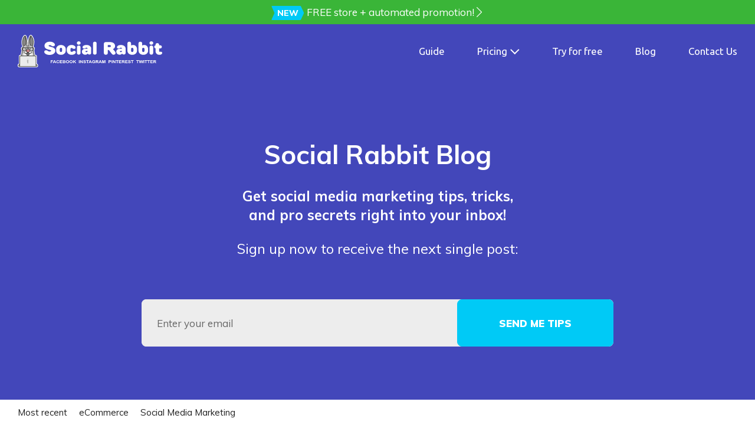

--- FILE ---
content_type: text/html; charset=UTF-8
request_url: https://socialrabbitplugin.com/10-ways-to-improve-instagram-engagement/
body_size: 26452
content:

<!DOCTYPE html>
<html class="no-js" lang="en-US">

<head>
	<meta charset="UTF-8">
	<meta http-equiv="X-UA-Compatible" content="IE=edge">
	<meta name="viewport" content="width=device-width, initial-scale=1">

	<meta name="google-site-verification" content="WisMeCYiO2005cKrdfHbM5NiODIy8XAtRYkf47GYGpk" />

	<meta name='robots' content='index, follow, max-image-preview:large, max-snippet:-1, max-video-preview:-1' />

	<!-- This site is optimized with the Yoast SEO plugin v26.5 - https://yoast.com/wordpress/plugins/seo/ -->
	<title>Improve Instagram Engagement with These 10 Effective Ways</title>
	<meta name="description" content="Improving Instagram engagement is crucial for any ecommerce business. From this article, you will learn 10 ways to do it effectively!" />
	<link rel="canonical" href="https://socialrabbitplugin.com/10-ways-to-improve-instagram-engagement/" />
	<meta property="og:locale" content="en_US" />
	<meta property="og:type" content="article" />
	<meta property="og:title" content="Improve Instagram Engagement with These 10 Effective Ways" />
	<meta property="og:description" content="Improving Instagram engagement is crucial for any ecommerce business. From this article, you will learn 10 ways to do it effectively!" />
	<meta property="og:url" content="https://socialrabbitplugin.com/10-ways-to-improve-instagram-engagement/" />
	<meta property="og:site_name" content="Social Rabbit Plugin" />
	<meta property="article:publisher" content="https://www.facebook.com/socialrabbitplugin/" />
	<meta property="article:published_time" content="2020-05-08T08:04:14+00:00" />
	<meta property="og:image" content="https://socialrabbitplugin.com/wp-content/uploads/2020/05/10-Ways-to-Improve-Instagram-Engagement-for-Ecommerce-Business-scaled.jpg" />
	<meta property="og:image:width" content="1920" />
	<meta property="og:image:height" content="1327" />
	<meta property="og:image:type" content="image/jpeg" />
	<meta name="author" content="Denis K." />
	<meta name="twitter:card" content="summary_large_image" />
	<meta name="twitter:creator" content="@PluginRabbit" />
	<meta name="twitter:site" content="@PluginRabbit" />
	<meta name="twitter:label1" content="Written by" />
	<meta name="twitter:data1" content="Denis K." />
	<meta name="twitter:label2" content="Est. reading time" />
	<meta name="twitter:data2" content="7 minutes" />
	<script type="application/ld+json" class="yoast-schema-graph">{"@context":"https://schema.org","@graph":[{"@type":"Article","@id":"https://socialrabbitplugin.com/10-ways-to-improve-instagram-engagement/#article","isPartOf":{"@id":"https://socialrabbitplugin.com/10-ways-to-improve-instagram-engagement/"},"author":{"name":"Denis K.","@id":"https://socialrabbitplugin.com/#/schema/person/395dcb83297cf1c857e7e178ce5431dd"},"headline":"10 Most Effective Ways To Improve Instagram Engagement","datePublished":"2020-05-08T08:04:14+00:00","mainEntityOfPage":{"@id":"https://socialrabbitplugin.com/10-ways-to-improve-instagram-engagement/"},"wordCount":1496,"commentCount":2,"publisher":{"@id":"https://socialrabbitplugin.com/#organization"},"image":{"@id":"https://socialrabbitplugin.com/10-ways-to-improve-instagram-engagement/#primaryimage"},"thumbnailUrl":"https://socialrabbitplugin.com/wp-content/uploads/2020/05/10-Ways-to-Improve-Instagram-Engagement-for-Ecommerce-Business-scaled.jpg","keywords":["Social Media Marketing"],"articleSection":["Social Media Marketing"],"inLanguage":"en-US","potentialAction":[{"@type":"CommentAction","name":"Comment","target":["https://socialrabbitplugin.com/10-ways-to-improve-instagram-engagement/#respond"]}]},{"@type":"WebPage","@id":"https://socialrabbitplugin.com/10-ways-to-improve-instagram-engagement/","url":"https://socialrabbitplugin.com/10-ways-to-improve-instagram-engagement/","name":"Improve Instagram Engagement with These 10 Effective Ways","isPartOf":{"@id":"https://socialrabbitplugin.com/#website"},"primaryImageOfPage":{"@id":"https://socialrabbitplugin.com/10-ways-to-improve-instagram-engagement/#primaryimage"},"image":{"@id":"https://socialrabbitplugin.com/10-ways-to-improve-instagram-engagement/#primaryimage"},"thumbnailUrl":"https://socialrabbitplugin.com/wp-content/uploads/2020/05/10-Ways-to-Improve-Instagram-Engagement-for-Ecommerce-Business-scaled.jpg","datePublished":"2020-05-08T08:04:14+00:00","description":"Improving Instagram engagement is crucial for any ecommerce business. From this article, you will learn 10 ways to do it effectively!","breadcrumb":{"@id":"https://socialrabbitplugin.com/10-ways-to-improve-instagram-engagement/#breadcrumb"},"inLanguage":"en-US","potentialAction":[{"@type":"ReadAction","target":["https://socialrabbitplugin.com/10-ways-to-improve-instagram-engagement/"]}]},{"@type":"ImageObject","inLanguage":"en-US","@id":"https://socialrabbitplugin.com/10-ways-to-improve-instagram-engagement/#primaryimage","url":"https://socialrabbitplugin.com/wp-content/uploads/2020/05/10-Ways-to-Improve-Instagram-Engagement-for-Ecommerce-Business-scaled.jpg","contentUrl":"https://socialrabbitplugin.com/wp-content/uploads/2020/05/10-Ways-to-Improve-Instagram-Engagement-for-Ecommerce-Business-scaled.jpg","width":1920,"height":1327,"caption":"10 Ways to Improve Instagram Engagement for Ecommerce Business"},{"@type":"BreadcrumbList","@id":"https://socialrabbitplugin.com/10-ways-to-improve-instagram-engagement/#breadcrumb","itemListElement":[{"@type":"ListItem","position":1,"name":"Home","item":"https://socialrabbitplugin.com/"},{"@type":"ListItem","position":2,"name":"10 Most Effective Ways To Improve Instagram Engagement"}]},{"@type":"WebSite","@id":"https://socialrabbitplugin.com/#website","url":"https://socialrabbitplugin.com/","name":"Social Rabbit Plugin","description":"Automated solution to promote your ecommerce store!","publisher":{"@id":"https://socialrabbitplugin.com/#organization"},"potentialAction":[{"@type":"SearchAction","target":{"@type":"EntryPoint","urlTemplate":"https://socialrabbitplugin.com/?s={search_term_string}"},"query-input":{"@type":"PropertyValueSpecification","valueRequired":true,"valueName":"search_term_string"}}],"inLanguage":"en-US"},{"@type":"Organization","@id":"https://socialrabbitplugin.com/#organization","name":"Social Rabbit","url":"https://socialrabbitplugin.com/","logo":{"@type":"ImageObject","inLanguage":"en-US","@id":"https://socialrabbitplugin.com/#/schema/logo/image/","url":"https://socialrabbitplugin.com/wp-content/uploads/2020/04/logo-small.png","contentUrl":"https://socialrabbitplugin.com/wp-content/uploads/2020/04/logo-small.png","width":512,"height":512,"caption":"Social Rabbit"},"image":{"@id":"https://socialrabbitplugin.com/#/schema/logo/image/"},"sameAs":["https://www.facebook.com/socialrabbitplugin/","https://x.com/PluginRabbit","https://www.instagram.com/social_rabbit/","https://pinterest.com/socailrabbit/"]},{"@type":"Person","@id":"https://socialrabbitplugin.com/#/schema/person/395dcb83297cf1c857e7e178ce5431dd","name":"Denis K.","image":{"@type":"ImageObject","inLanguage":"en-US","@id":"https://socialrabbitplugin.com/#/schema/person/image/","url":"https://secure.gravatar.com/avatar/2dab086fbd77204d3e0c1598367b425476ae5da05c315348cb8ecec8e48b81f0?s=96&d=mm&r=g","contentUrl":"https://secure.gravatar.com/avatar/2dab086fbd77204d3e0c1598367b425476ae5da05c315348cb8ecec8e48b81f0?s=96&d=mm&r=g","caption":"Denis K."},"description":"As a copywriter, Denis explores the rapidly evolving digital marketing industry and feels committed to sharing his findings with a wider readers' audience.","sameAs":["https://socialrabbitplugin.com/"],"url":"https://socialrabbitplugin.com/author/denis-koshelkov/"}]}</script>
	<!-- / Yoast SEO plugin. -->


<link rel='dns-prefetch' href='//fonts.googleapis.com' />
<link rel='dns-prefetch' href='//html5shiv.googlecode.com' />
<link rel='dns-prefetch' href='//cdnjs.cloudflare.com' />
		<!-- This site uses the Google Analytics by MonsterInsights plugin v9.10.0 - Using Analytics tracking - https://www.monsterinsights.com/ -->
							<script src="//www.googletagmanager.com/gtag/js?id=G-9C8PEYJ29H"  data-cfasync="false" data-wpfc-render="false" type="text/javascript" async></script>
			<script data-cfasync="false" data-wpfc-render="false" type="text/javascript">
				var mi_version = '9.10.0';
				var mi_track_user = true;
				var mi_no_track_reason = '';
								var MonsterInsightsDefaultLocations = {"page_location":"https:\/\/socialrabbitplugin.com\/10-ways-to-improve-instagram-engagement\/"};
								if ( typeof MonsterInsightsPrivacyGuardFilter === 'function' ) {
					var MonsterInsightsLocations = (typeof MonsterInsightsExcludeQuery === 'object') ? MonsterInsightsPrivacyGuardFilter( MonsterInsightsExcludeQuery ) : MonsterInsightsPrivacyGuardFilter( MonsterInsightsDefaultLocations );
				} else {
					var MonsterInsightsLocations = (typeof MonsterInsightsExcludeQuery === 'object') ? MonsterInsightsExcludeQuery : MonsterInsightsDefaultLocations;
				}

								var disableStrs = [
										'ga-disable-G-9C8PEYJ29H',
									];

				/* Function to detect opted out users */
				function __gtagTrackerIsOptedOut() {
					for (var index = 0; index < disableStrs.length; index++) {
						if (document.cookie.indexOf(disableStrs[index] + '=true') > -1) {
							return true;
						}
					}

					return false;
				}

				/* Disable tracking if the opt-out cookie exists. */
				if (__gtagTrackerIsOptedOut()) {
					for (var index = 0; index < disableStrs.length; index++) {
						window[disableStrs[index]] = true;
					}
				}

				/* Opt-out function */
				function __gtagTrackerOptout() {
					for (var index = 0; index < disableStrs.length; index++) {
						document.cookie = disableStrs[index] + '=true; expires=Thu, 31 Dec 2099 23:59:59 UTC; path=/';
						window[disableStrs[index]] = true;
					}
				}

				if ('undefined' === typeof gaOptout) {
					function gaOptout() {
						__gtagTrackerOptout();
					}
				}
								window.dataLayer = window.dataLayer || [];

				window.MonsterInsightsDualTracker = {
					helpers: {},
					trackers: {},
				};
				if (mi_track_user) {
					function __gtagDataLayer() {
						dataLayer.push(arguments);
					}

					function __gtagTracker(type, name, parameters) {
						if (!parameters) {
							parameters = {};
						}

						if (parameters.send_to) {
							__gtagDataLayer.apply(null, arguments);
							return;
						}

						if (type === 'event') {
														parameters.send_to = monsterinsights_frontend.v4_id;
							var hookName = name;
							if (typeof parameters['event_category'] !== 'undefined') {
								hookName = parameters['event_category'] + ':' + name;
							}

							if (typeof MonsterInsightsDualTracker.trackers[hookName] !== 'undefined') {
								MonsterInsightsDualTracker.trackers[hookName](parameters);
							} else {
								__gtagDataLayer('event', name, parameters);
							}
							
						} else {
							__gtagDataLayer.apply(null, arguments);
						}
					}

					__gtagTracker('js', new Date());
					__gtagTracker('set', {
						'developer_id.dZGIzZG': true,
											});
					if ( MonsterInsightsLocations.page_location ) {
						__gtagTracker('set', MonsterInsightsLocations);
					}
										__gtagTracker('config', 'G-9C8PEYJ29H', {"forceSSL":"true","link_attribution":"true"} );
										window.gtag = __gtagTracker;										(function () {
						/* https://developers.google.com/analytics/devguides/collection/analyticsjs/ */
						/* ga and __gaTracker compatibility shim. */
						var noopfn = function () {
							return null;
						};
						var newtracker = function () {
							return new Tracker();
						};
						var Tracker = function () {
							return null;
						};
						var p = Tracker.prototype;
						p.get = noopfn;
						p.set = noopfn;
						p.send = function () {
							var args = Array.prototype.slice.call(arguments);
							args.unshift('send');
							__gaTracker.apply(null, args);
						};
						var __gaTracker = function () {
							var len = arguments.length;
							if (len === 0) {
								return;
							}
							var f = arguments[len - 1];
							if (typeof f !== 'object' || f === null || typeof f.hitCallback !== 'function') {
								if ('send' === arguments[0]) {
									var hitConverted, hitObject = false, action;
									if ('event' === arguments[1]) {
										if ('undefined' !== typeof arguments[3]) {
											hitObject = {
												'eventAction': arguments[3],
												'eventCategory': arguments[2],
												'eventLabel': arguments[4],
												'value': arguments[5] ? arguments[5] : 1,
											}
										}
									}
									if ('pageview' === arguments[1]) {
										if ('undefined' !== typeof arguments[2]) {
											hitObject = {
												'eventAction': 'page_view',
												'page_path': arguments[2],
											}
										}
									}
									if (typeof arguments[2] === 'object') {
										hitObject = arguments[2];
									}
									if (typeof arguments[5] === 'object') {
										Object.assign(hitObject, arguments[5]);
									}
									if ('undefined' !== typeof arguments[1].hitType) {
										hitObject = arguments[1];
										if ('pageview' === hitObject.hitType) {
											hitObject.eventAction = 'page_view';
										}
									}
									if (hitObject) {
										action = 'timing' === arguments[1].hitType ? 'timing_complete' : hitObject.eventAction;
										hitConverted = mapArgs(hitObject);
										__gtagTracker('event', action, hitConverted);
									}
								}
								return;
							}

							function mapArgs(args) {
								var arg, hit = {};
								var gaMap = {
									'eventCategory': 'event_category',
									'eventAction': 'event_action',
									'eventLabel': 'event_label',
									'eventValue': 'event_value',
									'nonInteraction': 'non_interaction',
									'timingCategory': 'event_category',
									'timingVar': 'name',
									'timingValue': 'value',
									'timingLabel': 'event_label',
									'page': 'page_path',
									'location': 'page_location',
									'title': 'page_title',
									'referrer' : 'page_referrer',
								};
								for (arg in args) {
																		if (!(!args.hasOwnProperty(arg) || !gaMap.hasOwnProperty(arg))) {
										hit[gaMap[arg]] = args[arg];
									} else {
										hit[arg] = args[arg];
									}
								}
								return hit;
							}

							try {
								f.hitCallback();
							} catch (ex) {
							}
						};
						__gaTracker.create = newtracker;
						__gaTracker.getByName = newtracker;
						__gaTracker.getAll = function () {
							return [];
						};
						__gaTracker.remove = noopfn;
						__gaTracker.loaded = true;
						window['__gaTracker'] = __gaTracker;
					})();
									} else {
										console.log("");
					(function () {
						function __gtagTracker() {
							return null;
						}

						window['__gtagTracker'] = __gtagTracker;
						window['gtag'] = __gtagTracker;
					})();
									}
			</script>
							<!-- / Google Analytics by MonsterInsights -->
		<style id='wp-img-auto-sizes-contain-inline-css' type='text/css'>
img:is([sizes=auto i],[sizes^="auto," i]){contain-intrinsic-size:3000px 1500px}
/*# sourceURL=wp-img-auto-sizes-contain-inline-css */
</style>
<style id='wp-emoji-styles-inline-css' type='text/css'>

	img.wp-smiley, img.emoji {
		display: inline !important;
		border: none !important;
		box-shadow: none !important;
		height: 1em !important;
		width: 1em !important;
		margin: 0 0.07em !important;
		vertical-align: -0.1em !important;
		background: none !important;
		padding: 0 !important;
	}
/*# sourceURL=wp-emoji-styles-inline-css */
</style>
<style id='wp-block-library-inline-css' type='text/css'>
:root{--wp-block-synced-color:#7a00df;--wp-block-synced-color--rgb:122,0,223;--wp-bound-block-color:var(--wp-block-synced-color);--wp-editor-canvas-background:#ddd;--wp-admin-theme-color:#007cba;--wp-admin-theme-color--rgb:0,124,186;--wp-admin-theme-color-darker-10:#006ba1;--wp-admin-theme-color-darker-10--rgb:0,107,160.5;--wp-admin-theme-color-darker-20:#005a87;--wp-admin-theme-color-darker-20--rgb:0,90,135;--wp-admin-border-width-focus:2px}@media (min-resolution:192dpi){:root{--wp-admin-border-width-focus:1.5px}}.wp-element-button{cursor:pointer}:root .has-very-light-gray-background-color{background-color:#eee}:root .has-very-dark-gray-background-color{background-color:#313131}:root .has-very-light-gray-color{color:#eee}:root .has-very-dark-gray-color{color:#313131}:root .has-vivid-green-cyan-to-vivid-cyan-blue-gradient-background{background:linear-gradient(135deg,#00d084,#0693e3)}:root .has-purple-crush-gradient-background{background:linear-gradient(135deg,#34e2e4,#4721fb 50%,#ab1dfe)}:root .has-hazy-dawn-gradient-background{background:linear-gradient(135deg,#faaca8,#dad0ec)}:root .has-subdued-olive-gradient-background{background:linear-gradient(135deg,#fafae1,#67a671)}:root .has-atomic-cream-gradient-background{background:linear-gradient(135deg,#fdd79a,#004a59)}:root .has-nightshade-gradient-background{background:linear-gradient(135deg,#330968,#31cdcf)}:root .has-midnight-gradient-background{background:linear-gradient(135deg,#020381,#2874fc)}:root{--wp--preset--font-size--normal:16px;--wp--preset--font-size--huge:42px}.has-regular-font-size{font-size:1em}.has-larger-font-size{font-size:2.625em}.has-normal-font-size{font-size:var(--wp--preset--font-size--normal)}.has-huge-font-size{font-size:var(--wp--preset--font-size--huge)}.has-text-align-center{text-align:center}.has-text-align-left{text-align:left}.has-text-align-right{text-align:right}.has-fit-text{white-space:nowrap!important}#end-resizable-editor-section{display:none}.aligncenter{clear:both}.items-justified-left{justify-content:flex-start}.items-justified-center{justify-content:center}.items-justified-right{justify-content:flex-end}.items-justified-space-between{justify-content:space-between}.screen-reader-text{border:0;clip-path:inset(50%);height:1px;margin:-1px;overflow:hidden;padding:0;position:absolute;width:1px;word-wrap:normal!important}.screen-reader-text:focus{background-color:#ddd;clip-path:none;color:#444;display:block;font-size:1em;height:auto;left:5px;line-height:normal;padding:15px 23px 14px;text-decoration:none;top:5px;width:auto;z-index:100000}html :where(.has-border-color){border-style:solid}html :where([style*=border-top-color]){border-top-style:solid}html :where([style*=border-right-color]){border-right-style:solid}html :where([style*=border-bottom-color]){border-bottom-style:solid}html :where([style*=border-left-color]){border-left-style:solid}html :where([style*=border-width]){border-style:solid}html :where([style*=border-top-width]){border-top-style:solid}html :where([style*=border-right-width]){border-right-style:solid}html :where([style*=border-bottom-width]){border-bottom-style:solid}html :where([style*=border-left-width]){border-left-style:solid}html :where(img[class*=wp-image-]){height:auto;max-width:100%}:where(figure){margin:0 0 1em}html :where(.is-position-sticky){--wp-admin--admin-bar--position-offset:var(--wp-admin--admin-bar--height,0px)}@media screen and (max-width:600px){html :where(.is-position-sticky){--wp-admin--admin-bar--position-offset:0px}}

/*# sourceURL=wp-block-library-inline-css */
</style><style id='wp-block-heading-inline-css' type='text/css'>
h1:where(.wp-block-heading).has-background,h2:where(.wp-block-heading).has-background,h3:where(.wp-block-heading).has-background,h4:where(.wp-block-heading).has-background,h5:where(.wp-block-heading).has-background,h6:where(.wp-block-heading).has-background{padding:1.25em 2.375em}h1.has-text-align-left[style*=writing-mode]:where([style*=vertical-lr]),h1.has-text-align-right[style*=writing-mode]:where([style*=vertical-rl]),h2.has-text-align-left[style*=writing-mode]:where([style*=vertical-lr]),h2.has-text-align-right[style*=writing-mode]:where([style*=vertical-rl]),h3.has-text-align-left[style*=writing-mode]:where([style*=vertical-lr]),h3.has-text-align-right[style*=writing-mode]:where([style*=vertical-rl]),h4.has-text-align-left[style*=writing-mode]:where([style*=vertical-lr]),h4.has-text-align-right[style*=writing-mode]:where([style*=vertical-rl]),h5.has-text-align-left[style*=writing-mode]:where([style*=vertical-lr]),h5.has-text-align-right[style*=writing-mode]:where([style*=vertical-rl]),h6.has-text-align-left[style*=writing-mode]:where([style*=vertical-lr]),h6.has-text-align-right[style*=writing-mode]:where([style*=vertical-rl]){rotate:180deg}
/*# sourceURL=https://socialrabbitplugin.com/wp-includes/blocks/heading/style.min.css */
</style>
<style id='wp-block-image-inline-css' type='text/css'>
.wp-block-image>a,.wp-block-image>figure>a{display:inline-block}.wp-block-image img{box-sizing:border-box;height:auto;max-width:100%;vertical-align:bottom}@media not (prefers-reduced-motion){.wp-block-image img.hide{visibility:hidden}.wp-block-image img.show{animation:show-content-image .4s}}.wp-block-image[style*=border-radius] img,.wp-block-image[style*=border-radius]>a{border-radius:inherit}.wp-block-image.has-custom-border img{box-sizing:border-box}.wp-block-image.aligncenter{text-align:center}.wp-block-image.alignfull>a,.wp-block-image.alignwide>a{width:100%}.wp-block-image.alignfull img,.wp-block-image.alignwide img{height:auto;width:100%}.wp-block-image .aligncenter,.wp-block-image .alignleft,.wp-block-image .alignright,.wp-block-image.aligncenter,.wp-block-image.alignleft,.wp-block-image.alignright{display:table}.wp-block-image .aligncenter>figcaption,.wp-block-image .alignleft>figcaption,.wp-block-image .alignright>figcaption,.wp-block-image.aligncenter>figcaption,.wp-block-image.alignleft>figcaption,.wp-block-image.alignright>figcaption{caption-side:bottom;display:table-caption}.wp-block-image .alignleft{float:left;margin:.5em 1em .5em 0}.wp-block-image .alignright{float:right;margin:.5em 0 .5em 1em}.wp-block-image .aligncenter{margin-left:auto;margin-right:auto}.wp-block-image :where(figcaption){margin-bottom:1em;margin-top:.5em}.wp-block-image.is-style-circle-mask img{border-radius:9999px}@supports ((-webkit-mask-image:none) or (mask-image:none)) or (-webkit-mask-image:none){.wp-block-image.is-style-circle-mask img{border-radius:0;-webkit-mask-image:url('data:image/svg+xml;utf8,<svg viewBox="0 0 100 100" xmlns="http://www.w3.org/2000/svg"><circle cx="50" cy="50" r="50"/></svg>');mask-image:url('data:image/svg+xml;utf8,<svg viewBox="0 0 100 100" xmlns="http://www.w3.org/2000/svg"><circle cx="50" cy="50" r="50"/></svg>');mask-mode:alpha;-webkit-mask-position:center;mask-position:center;-webkit-mask-repeat:no-repeat;mask-repeat:no-repeat;-webkit-mask-size:contain;mask-size:contain}}:root :where(.wp-block-image.is-style-rounded img,.wp-block-image .is-style-rounded img){border-radius:9999px}.wp-block-image figure{margin:0}.wp-lightbox-container{display:flex;flex-direction:column;position:relative}.wp-lightbox-container img{cursor:zoom-in}.wp-lightbox-container img:hover+button{opacity:1}.wp-lightbox-container button{align-items:center;backdrop-filter:blur(16px) saturate(180%);background-color:#5a5a5a40;border:none;border-radius:4px;cursor:zoom-in;display:flex;height:20px;justify-content:center;opacity:0;padding:0;position:absolute;right:16px;text-align:center;top:16px;width:20px;z-index:100}@media not (prefers-reduced-motion){.wp-lightbox-container button{transition:opacity .2s ease}}.wp-lightbox-container button:focus-visible{outline:3px auto #5a5a5a40;outline:3px auto -webkit-focus-ring-color;outline-offset:3px}.wp-lightbox-container button:hover{cursor:pointer;opacity:1}.wp-lightbox-container button:focus{opacity:1}.wp-lightbox-container button:focus,.wp-lightbox-container button:hover,.wp-lightbox-container button:not(:hover):not(:active):not(.has-background){background-color:#5a5a5a40;border:none}.wp-lightbox-overlay{box-sizing:border-box;cursor:zoom-out;height:100vh;left:0;overflow:hidden;position:fixed;top:0;visibility:hidden;width:100%;z-index:100000}.wp-lightbox-overlay .close-button{align-items:center;cursor:pointer;display:flex;justify-content:center;min-height:40px;min-width:40px;padding:0;position:absolute;right:calc(env(safe-area-inset-right) + 16px);top:calc(env(safe-area-inset-top) + 16px);z-index:5000000}.wp-lightbox-overlay .close-button:focus,.wp-lightbox-overlay .close-button:hover,.wp-lightbox-overlay .close-button:not(:hover):not(:active):not(.has-background){background:none;border:none}.wp-lightbox-overlay .lightbox-image-container{height:var(--wp--lightbox-container-height);left:50%;overflow:hidden;position:absolute;top:50%;transform:translate(-50%,-50%);transform-origin:top left;width:var(--wp--lightbox-container-width);z-index:9999999999}.wp-lightbox-overlay .wp-block-image{align-items:center;box-sizing:border-box;display:flex;height:100%;justify-content:center;margin:0;position:relative;transform-origin:0 0;width:100%;z-index:3000000}.wp-lightbox-overlay .wp-block-image img{height:var(--wp--lightbox-image-height);min-height:var(--wp--lightbox-image-height);min-width:var(--wp--lightbox-image-width);width:var(--wp--lightbox-image-width)}.wp-lightbox-overlay .wp-block-image figcaption{display:none}.wp-lightbox-overlay button{background:none;border:none}.wp-lightbox-overlay .scrim{background-color:#fff;height:100%;opacity:.9;position:absolute;width:100%;z-index:2000000}.wp-lightbox-overlay.active{visibility:visible}@media not (prefers-reduced-motion){.wp-lightbox-overlay.active{animation:turn-on-visibility .25s both}.wp-lightbox-overlay.active img{animation:turn-on-visibility .35s both}.wp-lightbox-overlay.show-closing-animation:not(.active){animation:turn-off-visibility .35s both}.wp-lightbox-overlay.show-closing-animation:not(.active) img{animation:turn-off-visibility .25s both}.wp-lightbox-overlay.zoom.active{animation:none;opacity:1;visibility:visible}.wp-lightbox-overlay.zoom.active .lightbox-image-container{animation:lightbox-zoom-in .4s}.wp-lightbox-overlay.zoom.active .lightbox-image-container img{animation:none}.wp-lightbox-overlay.zoom.active .scrim{animation:turn-on-visibility .4s forwards}.wp-lightbox-overlay.zoom.show-closing-animation:not(.active){animation:none}.wp-lightbox-overlay.zoom.show-closing-animation:not(.active) .lightbox-image-container{animation:lightbox-zoom-out .4s}.wp-lightbox-overlay.zoom.show-closing-animation:not(.active) .lightbox-image-container img{animation:none}.wp-lightbox-overlay.zoom.show-closing-animation:not(.active) .scrim{animation:turn-off-visibility .4s forwards}}@keyframes show-content-image{0%{visibility:hidden}99%{visibility:hidden}to{visibility:visible}}@keyframes turn-on-visibility{0%{opacity:0}to{opacity:1}}@keyframes turn-off-visibility{0%{opacity:1;visibility:visible}99%{opacity:0;visibility:visible}to{opacity:0;visibility:hidden}}@keyframes lightbox-zoom-in{0%{transform:translate(calc((-100vw + var(--wp--lightbox-scrollbar-width))/2 + var(--wp--lightbox-initial-left-position)),calc(-50vh + var(--wp--lightbox-initial-top-position))) scale(var(--wp--lightbox-scale))}to{transform:translate(-50%,-50%) scale(1)}}@keyframes lightbox-zoom-out{0%{transform:translate(-50%,-50%) scale(1);visibility:visible}99%{visibility:visible}to{transform:translate(calc((-100vw + var(--wp--lightbox-scrollbar-width))/2 + var(--wp--lightbox-initial-left-position)),calc(-50vh + var(--wp--lightbox-initial-top-position))) scale(var(--wp--lightbox-scale));visibility:hidden}}
/*# sourceURL=https://socialrabbitplugin.com/wp-includes/blocks/image/style.min.css */
</style>
<style id='wp-block-list-inline-css' type='text/css'>
ol,ul{box-sizing:border-box}:root :where(.wp-block-list.has-background){padding:1.25em 2.375em}
/*# sourceURL=https://socialrabbitplugin.com/wp-includes/blocks/list/style.min.css */
</style>
<style id='wp-block-paragraph-inline-css' type='text/css'>
.is-small-text{font-size:.875em}.is-regular-text{font-size:1em}.is-large-text{font-size:2.25em}.is-larger-text{font-size:3em}.has-drop-cap:not(:focus):first-letter{float:left;font-size:8.4em;font-style:normal;font-weight:100;line-height:.68;margin:.05em .1em 0 0;text-transform:uppercase}body.rtl .has-drop-cap:not(:focus):first-letter{float:none;margin-left:.1em}p.has-drop-cap.has-background{overflow:hidden}:root :where(p.has-background){padding:1.25em 2.375em}:where(p.has-text-color:not(.has-link-color)) a{color:inherit}p.has-text-align-left[style*="writing-mode:vertical-lr"],p.has-text-align-right[style*="writing-mode:vertical-rl"]{rotate:180deg}
/*# sourceURL=https://socialrabbitplugin.com/wp-includes/blocks/paragraph/style.min.css */
</style>
<style id='wp-block-quote-inline-css' type='text/css'>
.wp-block-quote{box-sizing:border-box;overflow-wrap:break-word}.wp-block-quote.is-large:where(:not(.is-style-plain)),.wp-block-quote.is-style-large:where(:not(.is-style-plain)){margin-bottom:1em;padding:0 1em}.wp-block-quote.is-large:where(:not(.is-style-plain)) p,.wp-block-quote.is-style-large:where(:not(.is-style-plain)) p{font-size:1.5em;font-style:italic;line-height:1.6}.wp-block-quote.is-large:where(:not(.is-style-plain)) cite,.wp-block-quote.is-large:where(:not(.is-style-plain)) footer,.wp-block-quote.is-style-large:where(:not(.is-style-plain)) cite,.wp-block-quote.is-style-large:where(:not(.is-style-plain)) footer{font-size:1.125em;text-align:right}.wp-block-quote>cite{display:block}
/*# sourceURL=https://socialrabbitplugin.com/wp-includes/blocks/quote/style.min.css */
</style>
<style id='global-styles-inline-css' type='text/css'>
:root{--wp--preset--aspect-ratio--square: 1;--wp--preset--aspect-ratio--4-3: 4/3;--wp--preset--aspect-ratio--3-4: 3/4;--wp--preset--aspect-ratio--3-2: 3/2;--wp--preset--aspect-ratio--2-3: 2/3;--wp--preset--aspect-ratio--16-9: 16/9;--wp--preset--aspect-ratio--9-16: 9/16;--wp--preset--color--black: #000000;--wp--preset--color--cyan-bluish-gray: #abb8c3;--wp--preset--color--white: #ffffff;--wp--preset--color--pale-pink: #f78da7;--wp--preset--color--vivid-red: #cf2e2e;--wp--preset--color--luminous-vivid-orange: #ff6900;--wp--preset--color--luminous-vivid-amber: #fcb900;--wp--preset--color--light-green-cyan: #7bdcb5;--wp--preset--color--vivid-green-cyan: #00d084;--wp--preset--color--pale-cyan-blue: #8ed1fc;--wp--preset--color--vivid-cyan-blue: #0693e3;--wp--preset--color--vivid-purple: #9b51e0;--wp--preset--gradient--vivid-cyan-blue-to-vivid-purple: linear-gradient(135deg,rgb(6,147,227) 0%,rgb(155,81,224) 100%);--wp--preset--gradient--light-green-cyan-to-vivid-green-cyan: linear-gradient(135deg,rgb(122,220,180) 0%,rgb(0,208,130) 100%);--wp--preset--gradient--luminous-vivid-amber-to-luminous-vivid-orange: linear-gradient(135deg,rgb(252,185,0) 0%,rgb(255,105,0) 100%);--wp--preset--gradient--luminous-vivid-orange-to-vivid-red: linear-gradient(135deg,rgb(255,105,0) 0%,rgb(207,46,46) 100%);--wp--preset--gradient--very-light-gray-to-cyan-bluish-gray: linear-gradient(135deg,rgb(238,238,238) 0%,rgb(169,184,195) 100%);--wp--preset--gradient--cool-to-warm-spectrum: linear-gradient(135deg,rgb(74,234,220) 0%,rgb(151,120,209) 20%,rgb(207,42,186) 40%,rgb(238,44,130) 60%,rgb(251,105,98) 80%,rgb(254,248,76) 100%);--wp--preset--gradient--blush-light-purple: linear-gradient(135deg,rgb(255,206,236) 0%,rgb(152,150,240) 100%);--wp--preset--gradient--blush-bordeaux: linear-gradient(135deg,rgb(254,205,165) 0%,rgb(254,45,45) 50%,rgb(107,0,62) 100%);--wp--preset--gradient--luminous-dusk: linear-gradient(135deg,rgb(255,203,112) 0%,rgb(199,81,192) 50%,rgb(65,88,208) 100%);--wp--preset--gradient--pale-ocean: linear-gradient(135deg,rgb(255,245,203) 0%,rgb(182,227,212) 50%,rgb(51,167,181) 100%);--wp--preset--gradient--electric-grass: linear-gradient(135deg,rgb(202,248,128) 0%,rgb(113,206,126) 100%);--wp--preset--gradient--midnight: linear-gradient(135deg,rgb(2,3,129) 0%,rgb(40,116,252) 100%);--wp--preset--font-size--small: 13px;--wp--preset--font-size--medium: 20px;--wp--preset--font-size--large: 36px;--wp--preset--font-size--x-large: 42px;--wp--preset--spacing--20: 0.44rem;--wp--preset--spacing--30: 0.67rem;--wp--preset--spacing--40: 1rem;--wp--preset--spacing--50: 1.5rem;--wp--preset--spacing--60: 2.25rem;--wp--preset--spacing--70: 3.38rem;--wp--preset--spacing--80: 5.06rem;--wp--preset--shadow--natural: 6px 6px 9px rgba(0, 0, 0, 0.2);--wp--preset--shadow--deep: 12px 12px 50px rgba(0, 0, 0, 0.4);--wp--preset--shadow--sharp: 6px 6px 0px rgba(0, 0, 0, 0.2);--wp--preset--shadow--outlined: 6px 6px 0px -3px rgb(255, 255, 255), 6px 6px rgb(0, 0, 0);--wp--preset--shadow--crisp: 6px 6px 0px rgb(0, 0, 0);}:where(.is-layout-flex){gap: 0.5em;}:where(.is-layout-grid){gap: 0.5em;}body .is-layout-flex{display: flex;}.is-layout-flex{flex-wrap: wrap;align-items: center;}.is-layout-flex > :is(*, div){margin: 0;}body .is-layout-grid{display: grid;}.is-layout-grid > :is(*, div){margin: 0;}:where(.wp-block-columns.is-layout-flex){gap: 2em;}:where(.wp-block-columns.is-layout-grid){gap: 2em;}:where(.wp-block-post-template.is-layout-flex){gap: 1.25em;}:where(.wp-block-post-template.is-layout-grid){gap: 1.25em;}.has-black-color{color: var(--wp--preset--color--black) !important;}.has-cyan-bluish-gray-color{color: var(--wp--preset--color--cyan-bluish-gray) !important;}.has-white-color{color: var(--wp--preset--color--white) !important;}.has-pale-pink-color{color: var(--wp--preset--color--pale-pink) !important;}.has-vivid-red-color{color: var(--wp--preset--color--vivid-red) !important;}.has-luminous-vivid-orange-color{color: var(--wp--preset--color--luminous-vivid-orange) !important;}.has-luminous-vivid-amber-color{color: var(--wp--preset--color--luminous-vivid-amber) !important;}.has-light-green-cyan-color{color: var(--wp--preset--color--light-green-cyan) !important;}.has-vivid-green-cyan-color{color: var(--wp--preset--color--vivid-green-cyan) !important;}.has-pale-cyan-blue-color{color: var(--wp--preset--color--pale-cyan-blue) !important;}.has-vivid-cyan-blue-color{color: var(--wp--preset--color--vivid-cyan-blue) !important;}.has-vivid-purple-color{color: var(--wp--preset--color--vivid-purple) !important;}.has-black-background-color{background-color: var(--wp--preset--color--black) !important;}.has-cyan-bluish-gray-background-color{background-color: var(--wp--preset--color--cyan-bluish-gray) !important;}.has-white-background-color{background-color: var(--wp--preset--color--white) !important;}.has-pale-pink-background-color{background-color: var(--wp--preset--color--pale-pink) !important;}.has-vivid-red-background-color{background-color: var(--wp--preset--color--vivid-red) !important;}.has-luminous-vivid-orange-background-color{background-color: var(--wp--preset--color--luminous-vivid-orange) !important;}.has-luminous-vivid-amber-background-color{background-color: var(--wp--preset--color--luminous-vivid-amber) !important;}.has-light-green-cyan-background-color{background-color: var(--wp--preset--color--light-green-cyan) !important;}.has-vivid-green-cyan-background-color{background-color: var(--wp--preset--color--vivid-green-cyan) !important;}.has-pale-cyan-blue-background-color{background-color: var(--wp--preset--color--pale-cyan-blue) !important;}.has-vivid-cyan-blue-background-color{background-color: var(--wp--preset--color--vivid-cyan-blue) !important;}.has-vivid-purple-background-color{background-color: var(--wp--preset--color--vivid-purple) !important;}.has-black-border-color{border-color: var(--wp--preset--color--black) !important;}.has-cyan-bluish-gray-border-color{border-color: var(--wp--preset--color--cyan-bluish-gray) !important;}.has-white-border-color{border-color: var(--wp--preset--color--white) !important;}.has-pale-pink-border-color{border-color: var(--wp--preset--color--pale-pink) !important;}.has-vivid-red-border-color{border-color: var(--wp--preset--color--vivid-red) !important;}.has-luminous-vivid-orange-border-color{border-color: var(--wp--preset--color--luminous-vivid-orange) !important;}.has-luminous-vivid-amber-border-color{border-color: var(--wp--preset--color--luminous-vivid-amber) !important;}.has-light-green-cyan-border-color{border-color: var(--wp--preset--color--light-green-cyan) !important;}.has-vivid-green-cyan-border-color{border-color: var(--wp--preset--color--vivid-green-cyan) !important;}.has-pale-cyan-blue-border-color{border-color: var(--wp--preset--color--pale-cyan-blue) !important;}.has-vivid-cyan-blue-border-color{border-color: var(--wp--preset--color--vivid-cyan-blue) !important;}.has-vivid-purple-border-color{border-color: var(--wp--preset--color--vivid-purple) !important;}.has-vivid-cyan-blue-to-vivid-purple-gradient-background{background: var(--wp--preset--gradient--vivid-cyan-blue-to-vivid-purple) !important;}.has-light-green-cyan-to-vivid-green-cyan-gradient-background{background: var(--wp--preset--gradient--light-green-cyan-to-vivid-green-cyan) !important;}.has-luminous-vivid-amber-to-luminous-vivid-orange-gradient-background{background: var(--wp--preset--gradient--luminous-vivid-amber-to-luminous-vivid-orange) !important;}.has-luminous-vivid-orange-to-vivid-red-gradient-background{background: var(--wp--preset--gradient--luminous-vivid-orange-to-vivid-red) !important;}.has-very-light-gray-to-cyan-bluish-gray-gradient-background{background: var(--wp--preset--gradient--very-light-gray-to-cyan-bluish-gray) !important;}.has-cool-to-warm-spectrum-gradient-background{background: var(--wp--preset--gradient--cool-to-warm-spectrum) !important;}.has-blush-light-purple-gradient-background{background: var(--wp--preset--gradient--blush-light-purple) !important;}.has-blush-bordeaux-gradient-background{background: var(--wp--preset--gradient--blush-bordeaux) !important;}.has-luminous-dusk-gradient-background{background: var(--wp--preset--gradient--luminous-dusk) !important;}.has-pale-ocean-gradient-background{background: var(--wp--preset--gradient--pale-ocean) !important;}.has-electric-grass-gradient-background{background: var(--wp--preset--gradient--electric-grass) !important;}.has-midnight-gradient-background{background: var(--wp--preset--gradient--midnight) !important;}.has-small-font-size{font-size: var(--wp--preset--font-size--small) !important;}.has-medium-font-size{font-size: var(--wp--preset--font-size--medium) !important;}.has-large-font-size{font-size: var(--wp--preset--font-size--large) !important;}.has-x-large-font-size{font-size: var(--wp--preset--font-size--x-large) !important;}
/*# sourceURL=global-styles-inline-css */
</style>

<style id='classic-theme-styles-inline-css' type='text/css'>
/*! This file is auto-generated */
.wp-block-button__link{color:#fff;background-color:#32373c;border-radius:9999px;box-shadow:none;text-decoration:none;padding:calc(.667em + 2px) calc(1.333em + 2px);font-size:1.125em}.wp-block-file__button{background:#32373c;color:#fff;text-decoration:none}
/*# sourceURL=/wp-includes/css/classic-themes.min.css */
</style>
<link rel='stylesheet' id='fonts-css' href='//fonts.googleapis.com/css?family=Roboto%3A400%2C600%2C700%2C800%2C900%7CUbuntu%3A400%2C700%7CMuli%3A400%2C600%2C700%2C800%2C900&#038;display=swap&#038;ver=1.0.0' type='text/css' media='all' />
<link rel='stylesheet' id='style-css' href='https://socialrabbitplugin.com/wp-content/themes/theme/style.css?ver=2022.08.22' type='text/css' media='all' />
<script type="text/javascript"  defer async src="https://socialrabbitplugin.com/wp-content/plugins/google-analytics-for-wordpress/assets/js/frontend-gtag.min.js?ver=9.10.0" id="monsterinsights-frontend-script-js" async="async" data-wp-strategy="async"></script>
<script data-cfasync="false" data-wpfc-render="false" type="text/javascript" id='monsterinsights-frontend-script-js-extra'>/* <![CDATA[ */
var monsterinsights_frontend = {"js_events_tracking":"true","download_extensions":"doc,pdf,ppt,zip,xls,docx,pptx,xlsx","inbound_paths":"[{\"path\":\"\\\/go\\\/\",\"label\":\"affiliate\"},{\"path\":\"\\\/recommend\\\/\",\"label\":\"affiliate\"}]","home_url":"https:\/\/socialrabbitplugin.com","hash_tracking":"false","v4_id":"G-9C8PEYJ29H"};/* ]]> */
</script>

		<!-- Google Tag Manager -->
		<script>
			(function(w,d,s,l,i){w[l]=w[l]||[];w[l].push({'gtm.start':new Date().getTime(),event:'gtm.js'});var f=d.getElementsByTagName(s)[0],j=d.createElement(s),dl=l!='dataLayer'?'&l='+l:'';j.async=true;j.src='https://www.googletagmanager.com/gtm.js?id='+i+dl;f.parentNode.insertBefore(j,f);})(window,document,'script','dataLayer','GTM-TPWJQM3');
		</script>
		<!-- End Google Tag Manager -->

		<!-- Page hiding snippet-->
		<style>
			.async-hide { opacity: 0 !important}
		</style>
		<script>
			(function(a,s,y,n,c,h,i,d,e){s.className+=' '+y;h.start=1*new Date;h.end=i=function(){s.className=s.className.replace(RegExp(' ?'+y),'')};(a[n]=a[n]||[]).hide=h;setTimeout(function(){i();h.end=null},c);h.timeout=c;})(window,document.documentElement,'async-hide','dataLayer',4000,{'GTM-NVWWMFR':true});
		</script>
		<!-- ./ Page hiding snippet-->

		<script>
			(function(i,s,o,g,r,a,m){i['GoogleAnalyticsObject']=r;i[r]=i[r]||function(){(i[r].q=i[r].q||[]).push(arguments)},i[r].l=1*new Date();a=s.createElement(o),m=s.getElementsByTagName(o)[0];a.async=1;a.src=g;m.parentNode.insertBefore(a,m)})(window,document,'script','//www.google-analytics.com/analytics.js','ga');
			ga('create', 'UA-75338082-1', 'auto');
			ga('require', 'GTM-NVWWMFR');
			
			
			ga('send', 'pageview');
		</script>
	<link rel="icon" href="https://socialrabbitplugin.com/wp-content/uploads/2020/04/cropped-logo-small-32x32.png" sizes="32x32" />
<link rel="icon" href="https://socialrabbitplugin.com/wp-content/uploads/2020/04/cropped-logo-small-192x192.png" sizes="192x192" />
<link rel="apple-touch-icon" href="https://socialrabbitplugin.com/wp-content/uploads/2020/04/cropped-logo-small-180x180.png" />
<meta name="msapplication-TileImage" content="https://socialrabbitplugin.com/wp-content/uploads/2020/04/cropped-logo-small-270x270.png" />

</head>

<body class="wp-singular post-template-default single single-post postid-2119 single-format-standard wp-theme-theme post-10-ways-to-improve-instagram-engagement">
	<div class="body-inner">

		<!-- Google Tag Manager (noscript) -->
		<noscript>
			<iframe src="https://www.googletagmanager.com/ns.html?id=GTM-TPWJQM3" height="0" width="0" style="display:none;visibility:hidden"></iframe>
		</noscript>
		<!-- End Google Tag Manager (noscript) -->

		<div class="header">
			<div class="container">
				<div class="header-inner">

					<a class="header-brand" href="https://socialrabbitplugin.com/">
						
		<picture>
			<source type='image/svg+xml' srcset='https://socialrabbitplugin.com/wp-content/uploads/2020/04/logo.svg' media='(min-width: 768px)'><source type='image/svg+xml' srcset='https://socialrabbitplugin.com/wp-content/uploads/2020/04/logo.svg'>
			<img src='https://socialrabbitplugin.com/wp-content/uploads/2020/04/logo.svg' alt='Social Rabbit Plugin'>
		</picture>
						</a>

					<a class="header-toggle" href="#header-nav" data-toggle>
						<span></span>
						<span></span>
						<span></span>
					</a>

					<div id="header-nav" class="header-nav-container">
						<ul id="menu-header" class="header-nav"><li id="menu-item-1872" class="menu-item menu-item-type-post_type menu-item-object-page menu-item-1872"><a href="https://socialrabbitplugin.com/for-wordpress/guide/">Guide</a></li>
<li id="menu-item-1878" class="menu-item menu-item-type-custom menu-item-object-custom menu-item-has-children menu-item-1878"><a href="#">Pricing</a>
<ul class="sub-menu">
	<li id="menu-item-1880" class="menu-item menu-item-type-post_type menu-item-object-page menu-item-1880"><a href="https://socialrabbitplugin.com/for-wordpress/pricing/">For WordPress</a></li>
</ul>
</li>
<li id="menu-item-3970" class="menu-item menu-item-type-post_type menu-item-object-page menu-item-3970"><a href="https://socialrabbitplugin.com/trial/">Try for free</a></li>
<li id="menu-item-3971" class="menu-item menu-item-type-post_type menu-item-object-page current_page_parent menu-item-3971"><a href="https://socialrabbitplugin.com/blog/">Blog</a></li>
<li id="menu-item-1881" class="menu-item menu-item-type-post_type menu-item-object-page menu-item-1881"><a href="https://socialrabbitplugin.com/contact-us/">Contact Us</a></li>
</ul>						<div class="hidden-large">
							<a href="/for-wordpress/" class="button button-primary text-bold text-uppercase">Get plugin for</a>
							<a href="/for-shopify/" class="button button-success text-bold text-uppercase">Get app for</a>
						</div>
					</div>

				</div>
			</div>
		</div>

<div class="block block-heading">
	<div class="container">

		<h1 class="block-title block-heading-title">
			Social Rabbit Blog
		</h1>

		<p>
			<b>Get social media marketing tips, tricks, <span class="text-nowrap-medium">and pro secrets right into your inbox!</span></b>
		</p>
		<p>
			Sign up now to receive the next single post:
		</p>

		<form id="subscribe_blog_head" action="https://www.aweber.com/scripts/addlead.pl" method="POST" class="form-horizontal">
			<input type="hidden" name="meta_web_form_id" value="1035194128" />
			<input type="hidden" name="meta_split_id" value="" />
			<input type="hidden" name="listname" value="awlist5521979" />
			<input type="hidden" name="redirect" value="https://socialrabbitplugin.com/thank-you/?template=subscribe" />

			<input type="hidden" name="meta_adtracking" value="Social_Rabbit_Blog" />
			<input type="hidden" name="meta_message" value="1" />
			<input type="hidden" name="meta_required" value="email" />

			<input type="hidden" name="meta_tooltip" value="" />

			<input type="email" name="email" placeholder="Enter your email">

			<button type="submit" class="button button-primary text-uppercase text-bold">
				Send Me Tips
			</button>
		</form>

	</div>
</div>
<div class="main-text hidden">
	<div class="container">
		<h2>The Social Rabbit Social Media Marketing</h2>
	</div>
</div>

<div class="menu-blog-wrap">
	<div class="container"><ul id="menu-blog" class="menu-blog"><li id="menu-item-1416" class="menu-item menu-item-type-post_type menu-item-object-page current_page_parent menu-item-1416"><a href="https://socialrabbitplugin.com/blog/">Most recent</a></li>
<li id="menu-item-1417" class="menu-item menu-item-type-taxonomy menu-item-object-category menu-item-1417"><a href="https://socialrabbitplugin.com/category/ecommerce/">eCommerce</a></li>
<li id="menu-item-1418" class="menu-item menu-item-type-taxonomy menu-item-object-category current-post-ancestor current-menu-parent current-post-parent menu-item-1418"><a href="https://socialrabbitplugin.com/category/social-media-marketing/">Social Media Marketing</a></li>
</ul></div></div>

<div class="single-post-inner">
	<div class="container">
		<div class="grid grid-stretch">

			<div class="width-medium-6-10 width-large-7-10">

				
					<div class="blog-item">

						<h1>
							10 Most Effective Ways To Improve Instagram Engagement						</h1>

						<div class="meta">

							<span class="avatar">
								<img alt='' src='https://secure.gravatar.com/avatar/2dab086fbd77204d3e0c1598367b425476ae5da05c315348cb8ecec8e48b81f0?s=36&#038;d=mm&#038;r=g' srcset='https://secure.gravatar.com/avatar/2dab086fbd77204d3e0c1598367b425476ae5da05c315348cb8ecec8e48b81f0?s=72&#038;d=mm&#038;r=g 2x' class='avatar avatar-36 photo' height='36' width='36' decoding='async'/>							</span>

							<span class="author">
								By <b>Denis K.</b>
							</span>

							<span class="date">
								May 8, 2020							</span>

							<div class="br"></div>

							
							<div class="br"></div>

							<div class="ya-share2" data-services="facebook,twitter" data-size="s"></div>

						</div>

						<div class="content">

							<div class="content-inner">
								
				<p>
					<img data-src="https://socialrabbitplugin.com/wp-content/uploads/2020/05/10-Ways-to-Improve-Instagram-Engagement-for-Ecommerce-Business-1280x885.jpg" class="img-responsive lazyload">
				</p>
											
<p><strong>There are many crucial factors that make your business successful. In ecommerce, it is essential to have an online presence and have some kind of engagement with your customers. </strong></p>



<p>That is why efficient management of an Instagram account can gradually contribute to the promotion of your online business. Through an Instagram account, you can increase the level of engagement with your target audience, as well as benefit from it in other areas. </p>



<p>In this article, you will find the most effective tips on how to create and establish your Instagram account and boost your engagement with customers.</p>



<h3 class="wp-block-heading"><strong>Why should you improve your Instagram engagement?</strong></h3>



<p>Social media platforms have taken over the world and everyone uses them daily. Mostly they are used for chatting, sharing photos and videos and they are extremely popular amongst people of all ages. Because of this, many companies have started incorporating social media platforms into their marketing campaigns to promote their products and brands.&nbsp;</p>



<p>Among all social media platforms, Instagram is one of the most popular ones. <a href="https://blog.hootsuite.com/instagram-statistics/">According to Hootsuite</a>, there are over 1 billion users worldwide and 500 million of them log in daily. And don’t think that all of them only post pictures and videos. No! Instagram has become so widespread that many people use it not only to find inspiration but also for online shopping! </p>



<p>So, now is the best time to take full advantage of this platform, to increase the engagement with your following and improve your online business presence on social media.&nbsp;</p>



<h3 class="wp-block-heading"><strong>How to increase Instagram engagement and how can your business benefit from this?&nbsp;</strong></h3>



<p>Here we have gathered 10 tips that can help you improve your Instagram engagement and explained how your business can benefit from it.</p>



<h4 class="wp-block-heading"><strong>Create a brand </strong></h4>



<figure class="wp-block-image size-large"><img decoding="async" data-action="zoom" src="[data-uri]" data-src="https://socialrabbitplugin.com/wp-content/uploads/2020/05/10-Ways-to-Improve-Instagram-Engagement-for-Ecommerce-Business-brand.png" alt="Try to build a brand on Instagram " class="wp-image-2124 lazyload blur-up"/></figure>



<p>Branding is essential for any enterprise as it opens up numerous benefits that help establish a business. It helps create a better connection with your customers. Seeing a brand, people already know what to expect from the products that this brand offers. Branding also helps to promote and present new products.&nbsp;</p>



<p>Creating a solid brand and building a loyal customer base helps you test different ways of promotion without having to worry about the aftermath of your business decisions. </p>



<h4 class="wp-block-heading">Instagram bio optimization </h4>



<figure class="wp-block-image size-large"><img decoding="async" data-action="zoom" src="[data-uri]" data-src="https://socialrabbitplugin.com/wp-content/uploads/2020/05/10-Ways-to-Improve-Instagram-Engagement-for-Ecommerce-Business-bio.png" alt="To Improve Instagram Engagement, you absolutely should take bio into account. Try to make it more captivating " class="wp-image-2125 lazyload blur-up"/></figure>



<p>Instagram bio is the first thing that people see when visiting any Instagram account. It serves as a means of introduction to your business. There is a limited amount of characters available to write the bio, so you have to be creative and straight to the point. The best bio consists of: </p>



<ul class="wp-block-list"><li>Niche specification </li></ul>



<p>By specifying your niche, people will be able to straight away understand what kind of products and services your store offers. Additionally, it will help users to find your store more easily. </p>



<ul class="wp-block-list"><li>Emojis </li></ul>



<p>By using emojis, you’ll improve the readability of your text. It will capture the attention of your visitors and help to empathize with your brand’s unique identity.&nbsp;</p>



<ul class="wp-block-list"><li>Hashtags&nbsp;&nbsp;</li></ul>



<p>By including relevant and popular hashtags, you will make it much easier for people to find you. You can also create your own hashtags to increase your audience’s engagement with your brand even more.</p>



<p>To find more interesting and effective Instagram bio ideas, please head to this <a href="https://socialrabbitplugin.com/140-instagram-bio-ideas-for-business-owners/">article</a>. </p>



<h4 class="wp-block-heading">Find a way to increase your Instagram following </h4>



<figure class="wp-block-image size-medium"><img decoding="async" data-action="zoom" src="[data-uri]" data-src="https://socialrabbitplugin.com/wp-content/uploads/2020/03/Socil-Rabbit-720x739.png" alt="One of the best ways to improve your Instagram engagement level is to automate your SMM taksks. For example, with the help of Social Rabbit" class="wp-image-1733 lazyload blur-up"/></figure>



<p>The Instagram following plays a huge role. If you don’t have a following, people become suspicious of your business activities. Don’t get over your head though, work your way up slowly and try to get 500 followers, then 1000, then 2000, and so on. Slowly but surely you’ll gain a lot of loyal followers. How can you attract more followers?&nbsp;</p>



<p>There are numerous ways you can manage to increase your follower count. For example, launching various Instagram campaigns such as giveaways. Post relevant content that will allow people to engage with your brand. Or use automated software, such as <a href="https://socialrabbitplugin.com/">Social Rabbit</a>, that can help you manage all your social media platforms and save you lots of time.</p>



<p>Remember that your main goal is to find people that will be interested in your product offers. These people will become your target audience that can eventually become your regular customers. </p>



<h4 class="wp-block-heading">Post user-generated content</h4>



<figure class="wp-block-image size-large"><img decoding="async" data-action="zoom" src="[data-uri]" data-src="https://socialrabbitplugin.com/wp-content/uploads/2020/05/10-Ways-to-Improve-Instagram-Engagement-for-Ecommerce-Business-users-content.png" alt="Users can help you to create great content! " class="wp-image-2129 lazyload blur-up"/></figure>



<p>A great way to increase trust in your brand and influence people to buy your products is to work with user-generated content. Many people like to scour the Internet to find various reviews and feedback about certain products. You can make it easy for your audience by asking them to share their experiences with your business and write reviews about your products or services. This not only helps improve your conversions but impacts future purchases.</p>



<p>Be sure to reward your customers with special coupons or other offers. </p>



<h4 class="wp-block-heading">Use hashtags to increase the number of your Instagram likes </h4>



<figure class="wp-block-image size-large"><img decoding="async" data-action="zoom" src="[data-uri]" data-src="https://socialrabbitplugin.com/wp-content/uploads/2020/05/10-Ways-to-Improve-Instagram-Engagement-for-Ecommerce-Business-hashtags.png" alt="Hashtags are your zero-cost way to improve Instagram Engagement" class="wp-image-2139 lazyload blur-up"/></figure>



<p>The use of the appropriate hashtags allows you to create an easy crossing to your content for your customers. That is basically how hashtags work: by clicking on one, you will see thousands of posts related specifically to one theme that this hashtag represents.&nbsp;</p>



<p>Instagram allows you to put up to 30 hashtags in your posts. However, that doesn’t necessarily mean that you have to put in all 30. Sometimes your posts will have a visually unappealing look, so be careful.&nbsp;</p>



<p>Don’t forget to apply as many broad hashtags as you can. If your store sells phone cases, use various hashtags that mention different smartphones. Don’t get too carried away, though!&nbsp;</p>



<p>Instagram’s system doesn’t like it when the same hashtags are used over and over again. Diversification is always important, use different combinations of hashtags to find new customers. </p>



<h4 class="wp-block-heading">Create engaging posts </h4>



<figure class="wp-block-image size-large"><img decoding="async" data-action="zoom" src="[data-uri]" data-src="https://socialrabbitplugin.com/wp-content/uploads/2020/05/10-Ways-to-Improve-Instagram-Engagement-for-Ecommerce-Business-Engaging-content.png" alt="Try to entertain your followers with engaging content! " class="wp-image-2131 lazyload blur-up"/></figure>



<p>Your Instagram account should be a place that not only promotes your products but also engages its users with educational and entertaining content.</p>



<p>Many popular business brands practice posting various content that boosts interest. In many cases, these kinds of posts have gotten much more likes and shares than regular product promoting posts.&nbsp;</p>



<p>Understand that people are tired of the usual promotional posts. And when they see creative and fun posts, they start to look at the brand differently, they become much more interested in it. </p>



<h4 class="wp-block-heading">Share videos </h4>



<figure class="wp-block-image size-large"><img decoding="async" data-action="zoom" src="[data-uri]" data-src="https://socialrabbitplugin.com/wp-content/uploads/2020/05/10-Ways-to-Improve-Instagram-Engagement-for-Ecommerce-Business-video.png" alt="Video is an unofficial king of modern content. If you want to boost your instagram engagement - use it" class="wp-image-2133 lazyload blur-up"/></figure>



<p>What do major brands have in common? They all make video content. Many of these kinds of videos tend to be simply promotional. Your goal is to find a way to capture your products differently and demonstrate all of its advantages. However, don’t stop there. Share various educational videos that your audience can find interesting. </p>



<h4 class="wp-block-heading">Arrange Instagram shoutouts</h4>



<figure class="wp-block-image size-large"><img decoding="async" data-action="zoom" src="[data-uri]" data-src="https://socialrabbitplugin.com/wp-content/uploads/2020/05/10-Ways-to-Improve-Instagram-Engagement-for-Ecommerce-Business-shoutout.png" alt="Find business partners related to your niche and promote your products to their followers! " class="wp-image-2138 lazyload blur-up"/></figure>



<p>A popular way to improve your engagement and even find new audiences is arranging Instagram shoutouts. What is a shoutout? It’s a way of advertising your products or services through other social media bloggers and influencers.</p>



<p>The key here is to find a blogger that has a big enough following and that works in a similar niche as you do. Please note that you don’t have to target bloggers with millions or hundreds of thousands of followers. Find bloggers whose following is within ten thousand subscribers. It is a win-win situation for you and for the person that will promote your product or brand on their page. You pay them or hand out your products and in return, your brand receives broader recognition.</p>



<h4 class="wp-block-heading">Run contests</h4>



<figure class="wp-block-image size-large"><img decoding="async" data-action="zoom" src="[data-uri]" data-src="https://socialrabbitplugin.com/wp-content/uploads/2020/05/10-Ways-to-Improve-Instagram-Engagement-for-Ecommerce-Business-giveaway.png" alt="You can boost your Instagram engagement with various contests and giveaways. " class="wp-image-2134 lazyload blur-up"/></figure>



<p>You can launch contests and giveaways if your goal is to attract more potential customers. However, often these types of promotions only have a short time effect. It means that the followers that you managed to gain via contest are most likely going to unfollow you as soon as the contest is over. It does, however, boost your sales and traffic, but isn’t effective in the long term.&nbsp;</p>



<p>In any case, it can be a great idea to launch these kinds of promotions during various holidays and special events </p>



<h4 class="wp-block-heading">Provide discounts and special offers </h4>



<figure class="wp-block-image size-large"><img decoding="async" data-action="zoom" src="[data-uri]" data-src="https://socialrabbitplugin.com/wp-content/uploads/2020/05/10-Ways-to-Improve-Instagram-Engagement-for-Ecommerce-Business-special-offers.png" alt="The best way to grow your accounts and boost engagement level is to provide followers with special discounts and offers" class="wp-image-2136 lazyload blur-up"/></figure>



<p>Presenting special offers and discounts can be a great way to bring attention to your business. However, make these deals available to your account followers only. You can also include people who have purchased something from you in the past and people who have written a review of your product into this list.&nbsp;</p>



<p>Social media has become a staple in our everyday lives. Now, it is hard to imagine business promotions without the use of social media. That is why it is important to incorporate this into your advertising strategy as soon as you can. Instagram, being one of the most popular social media platforms, is an essential tool for your business promotions and engagement with your customers.&nbsp;</p>



<p>We hope that you found this article entertaining and informative. Improving Instagram engagement is crucial for any type of business, especially for ecommerce. </p>



<blockquote class="wp-block-quote is-layout-flow wp-block-quote-is-layout-flow"><p><strong>Social media marketing can be effective without doing much. See for yourself – get <a href="https://socialrabbitplugin.com/">Social Rabbit</a>.</strong> <strong>If you have any questions, feel free to ask in the comments! </strong></p></blockquote>



<p></p>
							</div>

							
<div class="author">
	<div class="grid">

		<div class="width-large-6-30 margin-top">
			<img alt='' src='https://secure.gravatar.com/avatar/2dab086fbd77204d3e0c1598367b425476ae5da05c315348cb8ecec8e48b81f0?s=110&#038;d=mm&#038;r=g' srcset='https://secure.gravatar.com/avatar/2dab086fbd77204d3e0c1598367b425476ae5da05c315348cb8ecec8e48b81f0?s=220&#038;d=mm&#038;r=g 2x' class='avatar avatar-110 photo' height='110' width='110' decoding='async'/>		</div>

		<div class="width-large-24-30 margin-top">
			<div class="author-name">
				By Denis K.			</div>
			<div class="author-desc">
				As a copywriter, Denis explores the rapidly evolving digital marketing industry and feels committed to sharing his findings with a wider readers' audience.			</div>
		</div>

	</div><!-- .grid -->
</div><!-- .author -->
							<div class="content-footer">

								<div class="ya-share2" data-services="twitter,facebook,linkedin"></div>

								<div class="content-tags">
									<b class="text-uppercase">Tags: </b><a href="https://socialrabbitplugin.com/tag/social-media-marketing/" rel="tag">Social Media Marketing</a>								</div>

								<!-- <div class="content-footer-rate">
									Rate the article
								</div> -->

							</div>


							<!-- <div class="content-7 text-center" style="background-color:#e9ecef;padding:15px 15px 20px; margin: 15px 0 0">
								<h2 class="text-uppercase">GET A BUMP IN YOUR CONVERSIONS <br>WITH Social Rabbit</h2>
								<div class="item-center">
									<br>
									<a href="/buy/" class="btn btn-large btn-light-blue text-bold text-uppercase" data-analitycs="Get Social Rabbit Now">BUY PLUGIN FOR ONLY $69</a>
									<br />
									<button type="button" class="button button-primary button-link" data-toggle="modal" data-target="#trial">TRY FOR FREE</button>
								</div>
							</div> -->

							
<div class="related">

	<div class="related-head">
		<h2 class="related-head-title">Related posts</h2>
	</div>

	<div class="related-list owl-carousel owl-theme">

		
<div class="related-item">

	<a class="related-item-thumbnail" href="https://socialrabbitplugin.com/facebook-advertising-mistakes/">
		<img src="https://socialrabbitplugin.com/wp-content/uploads/2020/09/1280x853-2-500x250.jpg" width="500" height="250" />
	</a>

	<a class="related-item-title" href="https://socialrabbitplugin.com/facebook-advertising-mistakes/">
		7 Facebook Advertising Mistakes You Should Avoid	</a>

</div><!-- related-item -->



<div class="related-item">

	<a class="related-item-thumbnail" href="https://socialrabbitplugin.com/tips-on-facebook-remarketing/">
		<img src="https://socialrabbitplugin.com/wp-content/uploads/2021/01/Remarketing-on-Facebook-scaled-500x250.jpg" width="500" height="250" />
	</a>

	<a class="related-item-title" href="https://socialrabbitplugin.com/tips-on-facebook-remarketing/">
		How To Drive Customers Back To Your Store: 6 Tips On Facebook Remarketing	</a>

</div><!-- related-item -->



<div class="related-item">

	<a class="related-item-thumbnail" href="https://socialrabbitplugin.com/how-to-design-facebook-ads-6-tips-to-benefit-from/">
		<img src="https://socialrabbitplugin.com/wp-content/uploads/2020/12/Facebook-Hush-Hush-ways-scaled-500x250.jpg" width="500" height="250" />
	</a>

	<a class="related-item-title" href="https://socialrabbitplugin.com/how-to-design-facebook-ads-6-tips-to-benefit-from/">
		How To Design Facebook Ads: 6 Tips To Benefit From	</a>

</div><!-- related-item -->



<div class="related-item">

	<a class="related-item-thumbnail" href="https://socialrabbitplugin.com/how-to-promote-your-business-on-instagram-a-detailed-guide/">
		<img src="https://socialrabbitplugin.com/wp-content/uploads/2019/02/photo-1482148829819-e32810d7e13a-500x250.jpg" width="500" height="250" />
	</a>

	<a class="related-item-title" href="https://socialrabbitplugin.com/how-to-promote-your-business-on-instagram-a-detailed-guide/">
		How to Promote Your Business on Instagram: a Detailed Guide	</a>

</div><!-- related-item -->



<div class="related-item">

	<a class="related-item-thumbnail" href="https://socialrabbitplugin.com/the-power-of-social-media-chris-story/">
		<img src="https://socialrabbitplugin.com/wp-content/uploads/2020/03/Single-1-500x250.png" width="500" height="250" />
	</a>

	<a class="related-item-title" href="https://socialrabbitplugin.com/the-power-of-social-media-chris-story/">
		The Power Of Social Media For Small Business Owners: Chris’ Story	</a>

</div><!-- related-item -->



<div class="related-item">

	<a class="related-item-thumbnail" href="https://socialrabbitplugin.com/how-to-start-a-youtube-channel-for-your-ecommerce-business/">
		<img src="https://socialrabbitplugin.com/wp-content/uploads/2021/01/How-ro-Start-a-YouTube-channel-scaled-500x250.jpg" width="500" height="250" />
	</a>

	<a class="related-item-title" href="https://socialrabbitplugin.com/how-to-start-a-youtube-channel-for-your-ecommerce-business/">
		How To Start A YouTube Channel For Your Ecommerce Business	</a>

</div><!-- related-item -->



	</div><!-- grid -->
</div><!-- related -->


<div class="comments">

	
		<div class="comments-head">
			<h2 class="comments-title">
				2 comments			</h2>
		</div>

		<div class="comment-list">
			
<div id="comment-95" class="comment even thread-even depth-1">

	<div class="comment-author">
		<img alt='' src='https://secure.gravatar.com/avatar/4a4a903fcc0cc17540caf4bc759e4161d8d245d9c78c14d72410d343232559bf?s=32&#038;d=mm&#038;r=g' srcset='https://secure.gravatar.com/avatar/4a4a903fcc0cc17540caf4bc759e4161d8d245d9c78c14d72410d343232559bf?s=64&#038;d=mm&#038;r=g 2x' class='avatar avatar-32 photo' height='32' width='32' decoding='async'/><div class="comment-author-name">Rafeeq Mh</div><time class="comment-date" datetime="2020-05-15T04:58:30+00:00">May 15, 2020 4:58</time>	</div><!-- .comment-author -->

	<div class="comment-text">
		<p>let me know more influencing tips  instagram</p>

		<div class="comment-meta">
			<a rel="nofollow" class="comment-reply-link" href="#comment-95" data-commentid="95" data-postid="2119" data-belowelement="comment-95" data-respondelement="respond" data-replyto="Reply to Rafeeq Mh" aria-label="Reply to Rafeeq Mh">Reply</a>		</div><!-- .comment-meta -->

	</div><!-- .comment-text -->

</div>
<ul class="children">

<div id="comment-96" class="comment byuser comment-author-malyshko-victoria odd alt depth-2">

	<div class="comment-author">
		<img alt='' src='https://secure.gravatar.com/avatar/e03a1abdf5d3bb238d6bc27aab0b1f855cb6c7b3f953d1d439161c2f6c414259?s=32&#038;d=mm&#038;r=g' srcset='https://secure.gravatar.com/avatar/e03a1abdf5d3bb238d6bc27aab0b1f855cb6c7b3f953d1d439161c2f6c414259?s=64&#038;d=mm&#038;r=g 2x' class='avatar avatar-32 photo' height='32' width='32' loading='lazy' decoding='async'/><div class="comment-author-name">Victoria M.</div><time class="comment-date" datetime="2020-05-15T06:22:29+00:00">May 15, 2020 6:22</time>	</div><!-- .comment-author -->

	<div class="comment-text">
		<p>Hello, we will research this topic shortly 🙂 Stay tuned!</p>

		<div class="comment-meta">
					</div><!-- .comment-meta -->

	</div><!-- .comment-text -->

</div>
</li><!-- #comment-## -->
</ul><!-- .children -->
</li><!-- #comment-## -->
		</div><!-- .comment-list -->

	
	
	<div id="respond" class="comment-respond">

		<div id="reply-title" class="heading">
			<div class="h4 heading-title">
				Leave a comment<a rel="nofollow" id="cancel-comment-reply-link" href="/10-ways-to-improve-instagram-engagement/#respond" style="display:none;">Cancel reply</a>			</div>
		</div>

		
			<form id="comments" action="https://socialrabbitplugin.com/wp-comments-post.php" method="post" action="/" action-xhr="/" target="_self" id="commentform" class="">

				<div class="grid grid-margin"><p class="width-medium-1-2 form-group margin-top">
			<input name="author" type="text" value="" placeholder="Your Name" />
		</p>
<p class="width-medium-1-2 form-group margin-top">
			<input name="email" type="email" value="" placeholder="Your Email" required />
		</p>
</div><p class="form-group">
			<textarea name="comment" rows="4" placeholder="Your comment" required></textarea>
		</p>
				<div class="text-right">

					<button name="submit" type="submit" id="submit" class="button button-primary text-uppercase text-bold" disabled>
						Submit					</button>

					<input type='hidden' name='comment_post_ID' value='2119' id='comment_post_ID' />
<input type='hidden' name='comment_parent' id='comment_parent' value='0' />

				</div>

				
				<input name="wp-comment-cookies-consent" type="hidden" value="yes" />
				<input name="recaptcha" type="hidden" value="" />

				
			</form>
		
	</div><!-- #respond -->

	
</div><!-- .comment -->

						</div>
					</div>

				
			</div>

			<div class="width-medium-4-10 width-large-3-10" data-affix>
				
<div class="sidebar">

	<aside id="search-3" class="widget widget_search">
<form id="search" role="search" method="get" class="searchform" action="https://socialrabbitplugin.com/">

	<label class="screen-reader-text" for="s">Search for:</label>

	<input type="hidden" name="post_type" value="post" />
	<input type="text" value="" name="s" id="s" />

	<button type="submit" class="button button-primary">
		<i class="ai ai-search"></i>
			</button>

</form></aside><aside id="mostpopular-2" class="widget widget_mostpopular"><h2 class="widget-title">Most Popular</h2>
			<ul class='widget-list'>
				
<li class="widget-list-item">

	<a class="widget-list-title" href="https://socialrabbitplugin.com/alidropship-review/">
		AliDropship review 2024: Is it worth it? Comparing AliDropship to other top platforms	</a>

	<div class="widget-list-meta">
		By Denis K. <small>13923 views</small>
	</div>

</li>
<li class="widget-list-item">

	<a class="widget-list-title" href="https://socialrabbitplugin.com/sellvia-review/">
		Sellvia Review: Is Sellvia The Best Option To Start A Dropshipping Business	</a>

	<div class="widget-list-meta">
		By Denis K. <small>12038 views</small>
	</div>

</li>
<li class="widget-list-item">

	<a class="widget-list-title" href="https://socialrabbitplugin.com/140-instagram-bio-ideas-for-business-owners/">
		140 Most Interesting Instagram Bio Ideas For Business Owners	</a>

	<div class="widget-list-meta">
		By Victoria M. <small>5567 views</small>
	</div>

</li>
			</ul>
		</aside><aside id="text-2" class="widget widget_text"><h2 class="widget-title">Join us:</h2>			<div class="textwidget">
		<a class="ai ai-facebook-o" href="//facebook.com/socialrabbitplugin/" target="_blank" rel="nofollow"></a>
		<a class="ai ai-twitter-o" href="//twitter.com/PluginRabbit/" target="_blank" rel="nofollow"></a>
		<a class="ai ai-instagram-o" href="//instagram.com/social_rabbit/" target="_blank" rel="nofollow"></a>
		<a class="ai ai-pinterest-o" href="//pinterest.com/socailrabbit/" target="_blank" rel="nofollow"></a>
		<a class="ai ai-youtube-o" href="//youtube.com/channel/UCqfG8CjQX_Fy4h7D2Bb-OMQ" target="_blank" rel="nofollow"></a>
	
</div>
		</aside><aside id="text-3" class="widget widget_text">			<div class="textwidget"><div class="fb-page" data-href="https://facebook.com/socialrabbitplugin/" data-small-header="false" data-adapt-container-width="true" data-hide-cover="false" data-show-facepile="true"></div>
</div>
		</aside><aside id="guide-2" class="widget widget_guide">
<div class="widget_guide-inner">

	<div class="widget_guide-inner-title">
		How to Run <b>Automated Social Media Promotions</b> for Your WordPress site
	</div>

	<img src="https://socialrabbitplugin.com/wp-content/themes/theme/img/elements/widget-guide-book.png" alt="Social Rabbit Guide" />

	<form id="guide_blog_widget" action="https://www.aweber.com/scripts/addlead.pl" method="POST" class="form-horizontal-small">
		<input name="recaptcha" type="hidden" value="" />

		<input type="hidden" name="meta_web_form_id" value="1035194128" />
		<input type="hidden" name="meta_split_id" value="" />
		<input type="hidden" name="listname" value="awlist4233808" />
		<input type="hidden" name="redirect" value="https://socialrabbitplugin.com/success" />

		<input type="hidden" name="meta_adtracking" value="Social_Rabbit_Guide" />
		<input type="hidden" name="meta_message" value="1" />
		<input type="hidden" name="meta_required" value="email" />

		<input type="email" name="email" placeholder="Your email" required />

		<button type="submit" class="button button-primary text-uppercase text-bold" disabled>
			Get Your Guide
		</button>

		<div class="block-hint text-center margin-small-top">
			By signing up, you agree to receive SMM tutorials and special offers from Social Rabbit.
		</div>

	</form>

</div></aside>
	<!-- <h2>Categories</h2>

	<ul class="nav-posts">
			</ul>

	<h2>Connect with us</h2>
	<div class="socials">
		<a class="ai ai-facebook-o" href="//facebook.com/socialrabbitplugin/" target="_blank"></a>
		<a class="ai ai-twitter-o" href="//twitter.com/PluginRabbit/" target="_blank"></a>
		<a class="ai ai-instagram-o" href="//instagram.com/social_rabbit/" target="_blank"></a>
		<a class="ai ai-pinterest-o" href="//pinterest.com/socailrabbit/" target="_blank"></a>
	</div> -->
	
</div>			</div>

		</div>


	</div>
</div>


<div class="block block-get">
	<div class="container">
		<div class="grid">

			<div class="width-medium-1-2">
				<div class="block-get-item text-center">

					<svg width="70" height="71" viewBox="0 0 70 71" fill="none" xmlns="http://www.w3.org/2000/svg">
						<path d="M4.97192 35.4917C4.97192 47.3728 11.8754 57.6376 21.8926 62.4985L7.57882 23.2729C5.9133 27.0122 4.97192 31.1374 4.97192 35.4917Z" fill="white" />
						<path d="M55.2754 33.9725C55.2754 30.2695 53.9479 27.7004 52.8013 25.6981C51.2685 23.2254 49.8444 21.1387 49.8444 18.666C49.8444 15.9039 51.9323 13.3347 54.8892 13.3347C55.022 13.3347 55.1427 13.3468 55.2754 13.3588C49.9289 8.47376 42.8203 5.48242 34.9996 5.48242C24.5116 5.48242 15.2789 10.862 9.9082 19.0038C10.6082 19.0279 11.272 19.04 11.8392 19.04C14.9772 19.04 19.841 18.654 19.841 18.654C21.4582 18.5575 21.6513 20.9337 20.0341 21.1267C20.0341 21.1267 18.4048 21.3196 16.5944 21.4161L27.5289 53.9229L34.0944 34.2258L29.4116 21.4161C27.7944 21.3196 26.2616 21.1267 26.2616 21.1267C24.6444 21.0302 24.8375 18.5575 26.4548 18.654C26.4548 18.654 31.4151 19.04 34.3599 19.04C37.4979 19.04 42.3616 18.654 42.3616 18.654C43.9789 18.5575 44.172 20.9337 42.5547 21.1267C42.5547 21.1267 40.9254 21.3196 39.1151 21.4161L49.9651 53.6696L52.9582 43.6703C54.2858 39.5331 55.2754 36.5417 55.2754 33.9725Z" fill="white" />
						<path d="M35.5313 38.1216L26.5278 64.2837C29.2192 65.0798 32.0675 65.502 35.0123 65.502C38.5123 65.502 41.8675 64.8989 44.9813 63.8012C44.8968 63.6686 44.8244 63.5359 44.764 63.3911L35.5313 38.1216Z" fill="white" />
						<path d="M61.3474 21.0903C61.4802 22.0432 61.5526 23.0685 61.5526 24.1781C61.5526 27.2177 60.9853 30.6432 59.2715 34.9252L50.0991 61.4248C59.0302 56.2262 65.0284 46.5527 65.0284 35.4921C65.0284 30.2693 63.6888 25.3723 61.3474 21.0903Z" fill="white" />
						<path d="M35 0.512695C15.7017 0.512695 0 16.2051 0 35.4919C0 54.7788 15.7017 70.4712 35 70.4712C54.2983 70.4712 70 54.7788 70 35.4919C70 16.2051 54.2983 0.512695 35 0.512695ZM35 68.867C16.5828 68.867 1.60517 53.8983 1.60517 35.4919C1.60517 17.0856 16.5828 2.11692 35 2.11692C53.4172 2.11692 68.3948 17.0856 68.3948 35.4919C68.3948 53.8983 53.4172 68.867 35 68.867Z" fill="white" />
					</svg>

					<h3 class="block-get-item-title">
						Do you own a WordPress site?
					</h3>

					<div class="block-get-item-text">
						Let Social Rabbit spare you of daily tasks – automate your social media presence
					</div>

					<div class="text-center">
						<a href="/for-wordpress/" class="button button-primary text-bold text-uppercase button-icon button-icon-wp">Get plugin for</a>
					</div>

				</div>
			</div>

			<div class="width-medium-1-2">
				<div class="block-get-item text-center">

					<svg width="62" height="71" viewBox="0 0 62 71" fill="none" xmlns="http://www.w3.org/2000/svg">
						<path d="M23.521 23.4887C21.0215 23.4887 22.298 17.4944 22.4902 16.1953C23.0714 12.2399 24.293 7.96983 27.1843 5.07752C28.9379 3.32407 31.5314 2.01481 34.0498 2.42987C36.7532 2.88134 38.5458 5.19694 39.6011 7.56497C40.9181 10.4922 41.4949 13.769 41.7696 16.9584C41.8274 17.6429 42.0877 18.7658 41.2896 19.1255C39.7833 19.8027 39.4508 17.908 39.3713 16.9133C39.0995 13.4253 38.5226 9.14948 36.3166 6.31396C33.6016 2.82308 29.2516 6.04599 27.5197 8.86695C25.8095 11.6515 25.0867 15.004 24.7339 18.2182C24.6139 19.3163 24.5359 20.4217 24.5156 21.5241C24.5055 22.3018 24.6645 23.496 23.5224 23.4887H23.521Z" fill="white" />
						<path d="M42.562 9.15501C42.5374 9.73173 42.5071 10.307 42.4796 10.8823C42.3741 13.0085 42.2686 15.1363 42.1674 17.2611C41.8349 23.9225 41.5067 30.581 41.1771 37.2394C40.635 48.2291 40.0914 59.2188 39.5478 70.2114C31.202 68.6371 22.8562 67.0613 14.5075 65.4826C9.67464 64.5724 4.84179 63.6593 0.00893705 62.7461C-0.138521 62.7199 1.58616 50.3525 1.68735 49.5646C2.64438 42.1503 3.59707 34.736 4.55121 27.3246C4.78396 25.5332 5.01093 23.7419 5.24224 21.9506C5.27693 21.6768 5.29717 21.403 5.34488 21.1321C5.55595 19.9554 6.30769 19.6626 7.36158 19.3335C7.75046 19.2126 8.13934 19.0932 8.52967 18.9694C19.5557 15.5324 30.5775 12.0925 41.6021 8.65403C42.549 8.42392 42.5909 8.46761 42.562 9.15501ZM28.3367 42.8668C27.1773 41.2983 25.6391 40.0619 24.0156 39.0133C22.554 38.09 20.6805 36.7982 20.9523 34.8088C21.5334 30.5358 27.916 31.9733 30.4459 33.2126C31.3018 30.6436 32.1605 28.0731 33.0192 25.5012C33.3922 24.3754 26.8491 24.2633 26.1046 24.3317C22.9184 24.6143 19.7813 25.7415 17.4263 27.9726C15.1638 30.1193 13.9075 33.0859 13.682 36.1894C13.4305 39.641 14.9976 42.5537 17.6142 44.7251C18.6869 45.6135 19.8839 46.3708 20.679 47.5505C21.5146 48.8175 21.6621 50.8375 20.3841 51.8831C17.9959 53.8332 13.8194 50.9525 11.9747 49.3797C11.434 51.1855 10.8933 52.9871 10.3555 54.7973C10.3122 54.9415 10.1387 55.2721 10.1691 55.4265C10.7994 56.242 11.6436 56.8974 12.511 57.445C13.9307 58.3334 15.5036 58.945 17.1227 59.3382C21.4192 60.2994 26.1552 59.2625 28.5796 55.2823C30.8406 51.5759 30.9533 46.4203 28.3367 42.8726C27.7295 42.0513 28.9583 43.7115 28.3367 42.8726V42.8668Z" fill="white" />
						<path d="M54.2229 13.9441C54.0841 13.0791 52.2481 13.2742 51.6525 13.2291C50.4511 13.1388 49.2483 13.0485 48.047 12.9582C47.8865 12.948 47.5352 12.4528 47.4239 12.345C46.915 11.8353 46.4076 11.3256 45.8973 10.8173C45.2641 10.1809 44.3533 8.80312 43.4064 8.61816C42.8614 19.6095 42.3193 30.5993 41.7786 41.5892C41.3044 51.1314 40.8317 60.6736 40.3633 70.2114C46.224 68.9371 52.0862 67.6555 57.9483 66.3768C59.0745 66.1336 60.2021 65.8845 61.3297 65.6398C61.6897 65.5597 61.8068 65.6398 61.7591 65.2947C61.5191 63.6679 61.2806 62.044 61.0406 60.4187C58.9964 46.4855 56.9508 32.5509 54.9081 18.622C54.6797 17.0593 54.4455 15.501 54.2286 13.9441H54.2229Z" fill="white" />
						<path d="M15.2 21.3853C12.7511 21.3853 15.0656 15.286 15.3909 14.2593C16.6674 10.2353 18.5829 6.14005 21.7503 3.27102C23.5661 1.62096 26.0179 0.2447 28.5247 0.251982C31.2425 0.266546 33.0207 2.30545 33.8447 4.7201C34.8784 7.73477 34.8712 11.1135 34.6543 14.2593C34.6052 14.9292 34.6832 16.0768 34.2336 16.6521C33.8317 17.1662 33.0684 17.2594 32.5567 16.8545C32.0116 16.4191 32.1128 15.8074 32.1837 15.2001C32.5595 11.8009 32.8545 7.28184 31.0387 4.23076C28.6924 0.298586 23.527 4.50165 21.6925 6.86824C19.6136 9.55085 18.3024 12.8073 17.37 16.0579C17.0505 17.1778 16.7715 18.3138 16.5503 19.4585C16.3797 20.277 16.3233 21.3838 15.1957 21.3853H15.2Z" fill="white" />
					</svg>

					<h3 class="block-get-item-title">
						Do you have a Shopify store?
					</h3>

					<div class="block-get-item-text">
						Experience a giant spike in traffic and orders from social media with Social Rabbit
					</div>

					<div class="text-center">
						<a href="/for-shopify/" class="button button-success text-bold text-uppercase button-icon button-icon-shopify">Get app for</a>
					</div>

				</div>
			</div>

		</div>
	</div>
</div>
<div class="footer">
	<div class="container">

		<div class="grid">

			<div class="width-large-1-4">
				<div class="footer-menu-title">
					For WordPress				</div>
				<div class="footer-menu-container"><ul id="menu-for-wordpress" class="footer-menu"><li id="menu-item-1865" class="menu-item menu-item-type-post_type menu-item-object-page menu-item-1865"><a href="https://socialrabbitplugin.com/for-wordpress/pricing/">Pricing</a></li>
<li id="menu-item-1866" class="menu-item menu-item-type-taxonomy menu-item-object-section menu-item-1866"><a href="https://socialrabbitplugin.com/knowledge-base/for-wordpress/">Knowledge Base</a></li>
<li id="menu-item-1868" class="menu-item menu-item-type-post_type menu-item-object-page menu-item-1868"><a href="https://socialrabbitplugin.com/for-wordpress/updates/">Updates</a></li>
<li id="menu-item-1869" class="menu-item menu-item-type-custom menu-item-object-custom menu-item-1869"><a href="https://alidropship.com/free-online-store-plus-guaranteed-sales-on-autopilot/">Trial</a></li>
<li id="menu-item-1867" class="menu-item menu-item-type-custom menu-item-object-custom menu-item-1867"><a href="/for-wordpress/#faq">FAQ</a></li>
<li id="menu-item-1864" class="menu-item menu-item-type-post_type menu-item-object-page menu-item-1864"><a href="https://socialrabbitplugin.com/for-wordpress/guide/">Guide</a></li>
</ul></div>			</div>

			<div class="width-large-1-4">
				<div class="footer-menu-title">
					For Shopify <small>NEW</small>
				</div>
				<div class="footer-menu-container"><ul id="menu-for-shopify" class="footer-menu"><li id="menu-item-1861" class="menu-item menu-item-type-taxonomy menu-item-object-section menu-item-1861"><a href="https://socialrabbitplugin.com/knowledge-base/for-shopify/">Knowledge Base</a></li>
<li id="menu-item-1862" class="menu-item menu-item-type-custom menu-item-object-custom menu-item-1862"><a href="/for-shopify/#faq">FAQ</a></li>
<li id="menu-item-1860" class="menu-item menu-item-type-post_type menu-item-object-page menu-item-1860"><a href="https://socialrabbitplugin.com/for-shopify/guide/">Guide</a></li>
</ul></div>			</div>

			<div class="width-large-1-4">
				<div class="footer-menu-title">
					Resources				</div>
				<div class="footer-menu-container"><ul id="menu-resources" class="footer-menu"><li id="menu-item-1853" class="menu-item menu-item-type-post_type_archive menu-item-object-service menu-item-1853"><a href="https://socialrabbitplugin.com/services/">Services</a></li>
<li id="menu-item-3353" class="menu-item menu-item-type-post_type menu-item-object-page current_page_parent menu-item-3353"><a href="https://socialrabbitplugin.com/blog/">Blog</a></li>
<li id="menu-item-3467" class="menu-item menu-item-type-custom menu-item-object-custom menu-item-3467"><a href="https://sellvia.com/custom-store/">Pre-built Dropshipping Stores</a></li>
<li id="menu-item-3652" class="menu-item menu-item-type-custom menu-item-object-custom menu-item-3652"><a href="https://sellvia.com/">Start Dropshipping Business</a></li>
<li id="menu-item-3918" class="menu-item menu-item-type-custom menu-item-object-custom menu-item-3918"><a href="https://alidropship.com/start-new-business/">Free Dropshipping Websites</a></li>
<li id="menu-item-3944" class="menu-item menu-item-type-custom menu-item-object-custom menu-item-3944"><a href="https://academy.sellvia.com/beginners-dropshipping-course">Dropshipping Course</a></li>
</ul></div>			</div>

			<div class="width-large-1-4">
				<div class="footer-menu-title">
					Company				</div>
				<div class="footer-menu-container"><ul id="menu-company" class="footer-menu"><li id="menu-item-1854" class="menu-item menu-item-type-post_type menu-item-object-page menu-item-1854"><a href="https://socialrabbitplugin.com/about-us/">About Us</a></li>
<li id="menu-item-1855" class="menu-item menu-item-type-post_type menu-item-object-page menu-item-1855"><a href="https://socialrabbitplugin.com/privacy-policy/">Privacy Policy</a></li>
<li id="menu-item-1856" class="menu-item menu-item-type-post_type menu-item-object-page menu-item-1856"><a href="https://socialrabbitplugin.com/terms-of-use/">Terms of Use</a></li>
<li id="menu-item-1857" class="menu-item menu-item-type-post_type menu-item-object-page menu-item-1857"><a href="https://socialrabbitplugin.com/contact-us/">Contact Us</a></li>
</ul></div>				<div class="footer-social">
					
		<a class="ai ai-facebook-o" href="//facebook.com/socialrabbitplugin/" target="_blank" rel="nofollow"></a>
		<a class="ai ai-twitter-o" href="//twitter.com/PluginRabbit/" target="_blank" rel="nofollow"></a>
		<a class="ai ai-instagram-o" href="//instagram.com/social_rabbit/" target="_blank" rel="nofollow"></a>
		<a class="ai ai-pinterest-o" href="//pinterest.com/socailrabbit/" target="_blank" rel="nofollow"></a>
		<a class="ai ai-youtube-o" href="//youtube.com/channel/UCqfG8CjQX_Fy4h7D2Bb-OMQ" target="_blank" rel="nofollow"></a>
					</div>
			</div>

			<div class="width-large-1-1">
				<hr>
			</div>

			<div class="width-large-1-2">
				<div class="footer-download">
					<div class="footer-download-title">
						Download our solutions					</div>

					<a class="footer-download-item" href="/for-wordpress/pricing/">
						<span>
							<img src="https://socialrabbitplugin.com/wp-content/themes/theme/img/elements/ai-wordpress.svg" alt="" />
						</span>
						<span>
							Get plugin <b>for WordPress sites</b>
						</span>
					</a>

					<a class="footer-download-item" href="/for-shopify/pricing/">
						<span>
							<img src="https://socialrabbitplugin.com/wp-content/themes/theme/img/elements/ai-shopify.svg" alt="" />
						</span>
						<span>
							Get app <b>for Shopify stores</b>
						</span>
					</a>

				</div>
			</div>

			<div class="width-large-1-2">
				<div class="footer-subscribe">
					<div class="footer-subscribe-title">
						Stay up-to-date with the newsletter					</div>
					<form id="subscribe_footer" class="footer-subscribe-form form-horizontal" action="https://www.aweber.com/scripts/addlead.pl" method="POST">
						<input name="recaptcha" type="hidden" value="" />

						<input type="hidden" name="meta_web_form_id" value="1035194128" />
						<input type="hidden" name="meta_split_id" value="" />
						<input type="hidden" name="listname" value="awlist5521979" />
						<input type="hidden" name="redirect" value="https://socialrabbitplugin.com/thank-you/?template=subscribe" />

						<input type="hidden" name="meta_adtracking" value="Social_Rabbit_Blog" />
						<input type="hidden" name="meta_message" value="1" />
						<input type="hidden" name="meta_required" value="email" />
						<input type="hidden" name="meta_tooltip" value="" />

						<input type="email" class="form-control" name="email" placeholder="Enter your email">

						<button type="submit" class="button button-primary text-uppercase text-bold" disabled>
							Subscribe
						</button>

					</form>

					<div class="block-hint margin-small-top">
						By signing up, you agree to receive SMM tutorials and special offers from Social Rabbit.
					</div>

				</div>
			</div>

			<div class="width-large-1-1">
				<div class="footer-copy text-center text-left-large">
					Yaroslav Nevskiy, Dubai Internet City 16, Dubai, UAE © 2016 - 2026, socialrabbitplugin.com
				</div>
			</div>

		</div>
	</div>
</div>

</div><!-- /.body-inner -->


<div id="video" class="modal">
	<div class="modal-content">
		<div class="modal-body modal-body-video">
			<span class="modal-close ai ai-close"></span>
			<div class="modal-play">
				<span class="modal-play-icon">
					<span></span>
					<span></span>
				</span>
			</div>
			<video preload>
				<source src="https://socialrabbitplugin.com/wp-content/themes/theme/video/720p.mp4" type="video/mp4">
				<source src="https://socialrabbitplugin.com/wp-content/themes/theme/video/720p.webm" type="video/webm">
				<source src="https://socialrabbitplugin.com/wp-content/themes/theme/video/720p.ogv" type="video/ogg">
			</video>
		</div>
	</div>
</div>
<div id="trial" class="modal modal-trial1">
	<div class="modal-content">
		<form id="trial_from_modal" class="modal-body" method="post" action="/" data-action="trial">
			<input name="recaptcha" type="hidden" value="" />

			<span class="modal-close ai ai-close"></span>

			<div class="modal-header text-center">
				Start your free 7-day trial of the Social Rabbit WordPress plugin
			</div>

			<div class="grid">
				<div class="width-1-1 margin-bottom">
					<input type="text" name="name" placeholder="Your Name" required />
				</div>
				<div class="width-1-1 margin-bottom">
					<input type="email" name="email" placeholder="Your email" required />
				</div>
				<div class="width-1-1 margin-bottom text-right">
					<button type="submit" class="button button-primary width-1-1 text-bold text-uppercase" disabled>Get it for free</button>
				</div>
				<div class="width-1-1 margin-bottom text-right">
					<div class="block-hint text-center">
						By signing up, you agree to receive SMM tutorials and special offers from Social Rabbit.
					</div>
				</div>
			</div>

		</form>
	</div>
</div>

<div id="guide-for-wordpress" class="modal">
	<div class="modal-content">
		<form id="guide_for_wordpress_from_modal" class="modal-body" action="https://www.aweber.com/scripts/addlead.pl" method="POST">

			<span class="modal-close ai ai-close"></span>

			<div class="modal-header">
				FREE Guide on your Wordpress Plugin promotion on social media
			</div>

			<div class="grid">

				<div class="width-1-1 margin-bottom">
					Complete this form to get instant access
				</div>

				<div class="width-1-1 margin-bottom">
					<input type="email" name="email" placeholder="* Your email" required />
				</div>

				<div class="width-1-1 margin-bottom text-center">
					<button type="submit" class="button button-primary text-uppercase text-bold" disabled>
						<span class="ai ai-download"></span> Get My Guide
					</button>
				</div>

				<div class="width-1-1 margin-bottom text-center">
					<div class="block-hint">
						By signing up, you agree to receive SMM tutorials and special offers from Social Rabbit.
					</div>
				</div>

			</div>

			<input type="hidden" name="meta_web_form_id" value="1035194128" />
			<input type="hidden" name="meta_split_id" value="" />
			<input type="hidden" name="listname" value="awlist5487596" />
			<input type="hidden" name="redirect" value="https://socialrabbitplugin.com/buy/thank-you/?template=gude" />

			<input type="hidden" name="meta_adtracking" value="Social_Rabbit_Guide" />
			<input type="hidden" name="meta_message" value="1" />
			<input type="hidden" name="meta_required" value="email" />

			<input name="recaptcha" type="hidden" value="" />

		</form>
	</div>
</div>
<div id="guide-for-shopify" class="modal">
	<div class="modal-content">
		<form id="guide_for_shopify_from_modal" class="modal-body" action="https://www.aweber.com/scripts/addlead.pl" method="POST">

			<span class="modal-close ai ai-close"></span>

			<div class="modal-header">
				FREE Guide on your Shopify Store promotion on social media
			</div>

			<div class="grid">

				<div class="width-1-1 margin-bottom">
					Complete this form to get instant access
				</div>

				<div class="width-1-1 margin-bottom">
					<input type="email" name="email" placeholder="* Your email" required />
				</div>

				<div class="width-1-1 margin-bottom text-center">
					<button type="submit" class="button button-primary text-uppercase text-bold" disabled>
						<span class="ai ai-download"></span> Get My Guide
					</button>
				</div>

				<div class="width-1-1 margin-bottom text-center">
					<div class="block-hint">
						By signing up, you agree to receive SMM tutorials and special offers from Social Rabbit.
					</div>
				</div>

			</div>

			<input type="hidden" name="meta_web_form_id" value="1035194128" />
			<input type="hidden" name="meta_split_id" value="" />
			<input type="hidden" name="listname" value="awlist5487596" />
			<input type="hidden" name="redirect" value="https://socialrabbitplugin.com/buy/thank-you/?template=gude" />

			<input type="hidden" name="meta_adtracking" value="Social_Rabbit_Guide" />
			<input type="hidden" name="meta_message" value="1" />
			<input type="hidden" name="meta_required" value="email" />

			<input name="recaptcha" type="hidden" value="" />

		</form>
	</div>
</div>
<script type="speculationrules">
{"prefetch":[{"source":"document","where":{"and":[{"href_matches":"/*"},{"not":{"href_matches":["/wp-*.php","/wp-admin/*","/wp-content/uploads/*","/wp-content/*","/wp-content/plugins/*","/wp-content/themes/theme/*","/*\\?(.+)"]}},{"not":{"selector_matches":"a[rel~=\"nofollow\"]"}},{"not":{"selector_matches":".no-prefetch, .no-prefetch a"}}]},"eagerness":"conservative"}]}
</script>
<script type="text/javascript"  defer async src="https://socialrabbitplugin.com/wp-includes/js/comment-reply.min.js?ver=6.9" id="comment-reply-js" async="async" data-wp-strategy="async" fetchpriority="low"></script>
<script type="text/javascript" src="//cdn.jsdelivr.net/combine/npm/jquery@2,npm/jquery-validation@1,npm/jquery-validation@1/dist/additional-methods.min.js,npm/jquery-serializejson@2,npm/underscore@1,npm/owl.carousel@2.2,npm/lazysizes@4" id="vendors-js"></script>
<script type="text/javascript"  defer async src="//connect.facebook.net/en_US/sdk.js?ver=3.2#xfbml=1&amp;version=v3.2&amp;appId=666353343704448&amp;autoLogAppEvents=1" id="fbSDK-js"></script>
<script type="text/javascript"  defer async src="//yastatic.net/es5-shims/0.0.2/es5-shims.min.js?ver=0.0.2" id="es5shims-js"></script>
<script type="text/javascript"  defer async src="//yastatic.net/share2/share.js?ver=2.0.0" id="share2-js"></script>
<script type="text/javascript" id="app-js-extra">
/* <![CDATA[ */
var ajax = {"url":"https://socialrabbitplugin.com/wp-admin/admin-ajax.php","recaptcha":"6Lc-T38UAAAAAJ0FZsnDD1qmnfVA8148n6JgXCtW","price":null,"banners":[{"id":"18","name":"FREE store + automated promotion!","status":"0","config":[{"key":"text","val":"\u003Cspan\u003Enew\u003C/span\u003E FREE store + automated promotion!\u003Ci class=\"ai ai-arrow-right\"\u003E\u003C/i\u003E"},{"key":"action","val":"https://alidropship.com/free-online-store-plus-guaranteed-sales-on-autopilot/"},{"key":"w480","val":null},{"key":"w768","val":null},{"key":"w1920","val":null}],"orders":"10","stack":"0","timeout":"5000","created_at":"1747764000","expires_at":"4086698400","images":[]}]};
//# sourceURL=app-js-extra
/* ]]> */
</script>
<script type="text/javascript"  defer async src="https://socialrabbitplugin.com/wp-content/themes/theme/js/app.min.js?ver=2022.08.22" id="app-js"></script>
<script id="wp-emoji-settings" type="application/json">
{"baseUrl":"https://s.w.org/images/core/emoji/17.0.2/72x72/","ext":".png","svgUrl":"https://s.w.org/images/core/emoji/17.0.2/svg/","svgExt":".svg","source":{"concatemoji":"https://socialrabbitplugin.com/wp-includes/js/wp-emoji-release.min.js?ver=6.9"}}
</script>
<script type="module">
/* <![CDATA[ */
/*! This file is auto-generated */
const a=JSON.parse(document.getElementById("wp-emoji-settings").textContent),o=(window._wpemojiSettings=a,"wpEmojiSettingsSupports"),s=["flag","emoji"];function i(e){try{var t={supportTests:e,timestamp:(new Date).valueOf()};sessionStorage.setItem(o,JSON.stringify(t))}catch(e){}}function c(e,t,n){e.clearRect(0,0,e.canvas.width,e.canvas.height),e.fillText(t,0,0);t=new Uint32Array(e.getImageData(0,0,e.canvas.width,e.canvas.height).data);e.clearRect(0,0,e.canvas.width,e.canvas.height),e.fillText(n,0,0);const a=new Uint32Array(e.getImageData(0,0,e.canvas.width,e.canvas.height).data);return t.every((e,t)=>e===a[t])}function p(e,t){e.clearRect(0,0,e.canvas.width,e.canvas.height),e.fillText(t,0,0);var n=e.getImageData(16,16,1,1);for(let e=0;e<n.data.length;e++)if(0!==n.data[e])return!1;return!0}function u(e,t,n,a){switch(t){case"flag":return n(e,"\ud83c\udff3\ufe0f\u200d\u26a7\ufe0f","\ud83c\udff3\ufe0f\u200b\u26a7\ufe0f")?!1:!n(e,"\ud83c\udde8\ud83c\uddf6","\ud83c\udde8\u200b\ud83c\uddf6")&&!n(e,"\ud83c\udff4\udb40\udc67\udb40\udc62\udb40\udc65\udb40\udc6e\udb40\udc67\udb40\udc7f","\ud83c\udff4\u200b\udb40\udc67\u200b\udb40\udc62\u200b\udb40\udc65\u200b\udb40\udc6e\u200b\udb40\udc67\u200b\udb40\udc7f");case"emoji":return!a(e,"\ud83e\u1fac8")}return!1}function f(e,t,n,a){let r;const o=(r="undefined"!=typeof WorkerGlobalScope&&self instanceof WorkerGlobalScope?new OffscreenCanvas(300,150):document.createElement("canvas")).getContext("2d",{willReadFrequently:!0}),s=(o.textBaseline="top",o.font="600 32px Arial",{});return e.forEach(e=>{s[e]=t(o,e,n,a)}),s}function r(e){var t=document.createElement("script");t.src=e,t.defer=!0,document.head.appendChild(t)}a.supports={everything:!0,everythingExceptFlag:!0},new Promise(t=>{let n=function(){try{var e=JSON.parse(sessionStorage.getItem(o));if("object"==typeof e&&"number"==typeof e.timestamp&&(new Date).valueOf()<e.timestamp+604800&&"object"==typeof e.supportTests)return e.supportTests}catch(e){}return null}();if(!n){if("undefined"!=typeof Worker&&"undefined"!=typeof OffscreenCanvas&&"undefined"!=typeof URL&&URL.createObjectURL&&"undefined"!=typeof Blob)try{var e="postMessage("+f.toString()+"("+[JSON.stringify(s),u.toString(),c.toString(),p.toString()].join(",")+"));",a=new Blob([e],{type:"text/javascript"});const r=new Worker(URL.createObjectURL(a),{name:"wpTestEmojiSupports"});return void(r.onmessage=e=>{i(n=e.data),r.terminate(),t(n)})}catch(e){}i(n=f(s,u,c,p))}t(n)}).then(e=>{for(const n in e)a.supports[n]=e[n],a.supports.everything=a.supports.everything&&a.supports[n],"flag"!==n&&(a.supports.everythingExceptFlag=a.supports.everythingExceptFlag&&a.supports[n]);var t;a.supports.everythingExceptFlag=a.supports.everythingExceptFlag&&!a.supports.flag,a.supports.everything||((t=a.source||{}).concatemoji?r(t.concatemoji):t.wpemoji&&t.twemoji&&(r(t.twemoji),r(t.wpemoji)))});
//# sourceURL=https://socialrabbitplugin.com/wp-includes/js/wp-emoji-loader.min.js
/* ]]> */
</script>
    <script type="text/javascript">
        jQuery(document).ready(function ($) {

            for (let i = 0; i < document.forms.length; ++i) {
                let form = document.forms[i];
				if ($(form).attr("method") != "get") { $(form).append('<input type="hidden" name="aILUmdArvbyXQh" value="E8H9WvPof" />'); }
if ($(form).attr("method") != "get") { $(form).append('<input type="hidden" name="MwQAHNmhusWKjOv" value="E]epFgYwMBW@" />'); }
if ($(form).attr("method") != "get") { $(form).append('<input type="hidden" name="UTuPoYQasfOqivI" value="_lBZqx9CwEOhz" />'); }
            }

            $(document).on('submit', 'form', function () {
				if ($(this).attr("method") != "get") { $(this).append('<input type="hidden" name="aILUmdArvbyXQh" value="E8H9WvPof" />'); }
if ($(this).attr("method") != "get") { $(this).append('<input type="hidden" name="MwQAHNmhusWKjOv" value="E]epFgYwMBW@" />'); }
if ($(this).attr("method") != "get") { $(this).append('<input type="hidden" name="UTuPoYQasfOqivI" value="_lBZqx9CwEOhz" />'); }
                return true;
            });

            jQuery.ajaxSetup({
                beforeSend: function (e, data) {

                    if (data.type !== 'POST') return;

                    if (typeof data.data === 'object' && data.data !== null) {
						data.data.append("aILUmdArvbyXQh", "E8H9WvPof");
data.data.append("MwQAHNmhusWKjOv", "E]epFgYwMBW@");
data.data.append("UTuPoYQasfOqivI", "_lBZqx9CwEOhz");
                    }
                    else {
                        data.data = data.data + '&aILUmdArvbyXQh=E8H9WvPof&MwQAHNmhusWKjOv=E]epFgYwMBW@&UTuPoYQasfOqivI=_lBZqx9CwEOhz';
                    }
                }
            });

        });
    </script>
	
</body>

</html>

--- FILE ---
content_type: text/css
request_url: https://socialrabbitplugin.com/wp-content/themes/theme/style.css?ver=2022.08.22
body_size: 24685
content:
:root{--margin:15px;--font-size:16px;--h1-size:24px;--h2-size:22px;--h3-size:20px;--h4-size:18px;--h5-size:16px;--h6-size:14px}@media only screen and (min-width:768px){:root{--margin:30px;--h1-size:36px;--h2-size:32px;--h3-size:28px;--h4-size:24px;--h5-size:20px;--h6-size:16px}}@media only screen and (min-width:1280px){:root{--font-size:17px;--h1-size:44px;--h2-size:38px;--h3-size:32px;--h4-size:28px;--h5-size:24px;--h6-size:18px}}*,:after,:before{box-sizing:border-box}html{font-size:100%;-webkit-text-size-adjust:100%;-moz-text-size-adjust:100%;text-size-adjust:100%;overflow-y:scroll;-webkit-font-smoothing:antialiased;-moz-osx-font-smoothing:grayscale}body,html{background:#fff;color:#202020}body{font:400 var(--font-size)/1.6 Muli,Helvetica,Arial,sans-serif;margin:0;padding:0;min-height:100vh}body:after{clear:both;content:"";display:table}body:before{display:none}@media only screen and (max-width:1279px){body:before{content:"mobile"}}@media only screen and (min-width:768px){body:before{content:"table"}}@media only screen and (min-width:1280px){body:before{content:"desktop"}}a{background:transparent;color:#00caf6;text-decoration:none;cursor:pointer}a:active,a:hover{outline:0;color:#00caf6;text-decoration:underline}abbr[title]{border-bottom:1px dotted}b,strong{font-weight:700}:not(pre)>code,:not(pre)>kbd,:not(pre)>samp{font-size:.9em;font-family:Consolas,monospace,serif;color:#d05;white-space:nowrap}ins{text-decoration:none}ins,mark{background:#ffa;color:#444}q{font-style:italic}small{font-size:80%}sub,sup{font-size:75%;line-height:0;position:relative;vertical-align:baseline}sup{top:-.5em}sub{bottom:-.25em}img{max-width:100%;height:auto;box-sizing:border-box;border:0;vertical-align:middle}.img-preserve,.img-preserve img{max-width:none}svg:not(:root){overflow:hidden}blockquote,figure{margin:0}address,blockquote,dl,fieldset,figure,ol,p,pre,ul{margin:0 0 20px}address:last-child,blockquote:last-child,dl:last-child,fieldset:last-child,figure:last-child,ol:last-child,p:last-child,pre:last-child,ul:last-child{margin-bottom:0}*+address,*+blockquote,*+dl,*+fieldset,*+figure,*+ol,*+p,*+pre,*+ul{margin-top:20px}.h1,.h2,.h3,.h4,.h5,.h6,h1,h2,h3,h4,h5,h6{margin:0 0 20px;font-family:Muli,Helvetica,Arial,sans-serif;font-weight:700;line-height:1.3;color:#202020;text-transform:none}.h1,h1{font-size:var(--h1-size)}.h2,h2{font-size:var(--h2-size)}.h3,h3{font-size:var(--h3-size)}.h4,h4{font-size:var(--h4-size)}.h5,h5{font-size:var(--h5-size)}.h6,h6{font-size:var(--h6-size)}ol,ul{padding-left:30px}ol>li>ol,ol>li>ul,ul>li>ol,ul>li>ul{margin:0}dt{font-weight:700}dd{margin-left:0}hr{box-sizing:content-box;height:0;margin:20px 0;border:0;border-top:1px solid #ddd}address{font-style:normal}blockquote{padding-left:20px;border-left:3px solid #ddd;font-size:var(--font-size);line-height:1.6;font-style:italic}pre{padding:10px;background:#f5f5f5;font:12px/18px Consolas,monospace,serif;color:#444;-moz-tab-size:4;-o-tab-size:4;tab-size:4;overflow:auto}article,aside,details,figcaption,figure,footer,header,main,nav,section,summary{display:block}progress{vertical-align:baseline}[hidden],audio:not([controls]),template{display:none}iframe{border:0}@media screen and (max-width:400px){@-ms-viewport{width:device-width}}[class*=animation-]{-webkit-animation-duration:.5s;animation-duration:.5s;-webkit-animation-timing-function:ease-out;animation-timing-function:ease-out;-webkit-animation-fill-mode:both;animation-fill-mode:both}.animation-fade{-webkit-animation-name:fade;animation-name:fade;-webkit-animation-duration:.8s;animation-duration:.8s;-webkit-animation-timing-function:linear!important;animation-timing-function:linear!important}.animation-scale-up{-webkit-animation-name:fade-scale-02;animation-name:fade-scale-02}.animation-scale-down{-webkit-animation-name:fade-scale-18;animation-name:fade-scale-18}.animation-slide-top{-webkit-animation-name:fade-top;animation-name:fade-top}.animation-slide-bottom{-webkit-animation-name:fade-bottom;animation-name:fade-bottom}.animation-slide-left{-webkit-animation-name:fade-left;animation-name:fade-left}.animation-slide-right{-webkit-animation-name:fade-right;animation-name:fade-right}.animation-scale{-webkit-animation-name:scale-12;animation-name:scale-12}.animation-shake{-webkit-animation-name:shake;animation-name:shake}.animation-reverse{animation-direction:reverse;-webkit-animation-timing-function:ease-in;animation-timing-function:ease-in}.animation-15{-webkit-animation-duration:15s;animation-duration:15s}.animation-top-left{transform-origin:0 0}.animation-top-center{transform-origin:50% 0}.animation-top-right{transform-origin:100% 0}.animation-middle-left{transform-origin:0 50%}.animation-middle-right{transform-origin:100% 50%}.animation-bottom-left{transform-origin:0 100%}.animation-bottom-center{transform-origin:50% 100%}.animation-bottom-right{transform-origin:100% 100%}.animation-hover:not(:hover),.animation-hover:not(:hover) [class*=animation-],.touch .animation-hover:not(.hover),.touch .animation-hover:not(.hover) [class*=animation-]{-webkit-animation-name:none;animation-name:none}@-webkit-keyframes button-bg{0%{background-position-x:0}to{background-position-x:40px}}@keyframes button-bg{0%{background-position-x:0}to{background-position-x:40px}}@-webkit-keyframes fade{0%{opacity:0}to{opacity:1}}@keyframes fade{0%{opacity:0}to{opacity:1}}@-webkit-keyframes fade-top{0%{opacity:0;transform:translateY(-100%)}to{opacity:1;transform:translateY(0)}}@keyframes fade-top{0%{opacity:0;transform:translateY(-100%)}to{opacity:1;transform:translateY(0)}}@-webkit-keyframes fade-bottom{0%{opacity:0;transform:translateY(100%)}to{opacity:1;transform:translateY(0)}}@keyframes fade-bottom{0%{opacity:0;transform:translateY(100%)}to{opacity:1;transform:translateY(0)}}@-webkit-keyframes fade-left{0%{opacity:0;transform:translateX(-10%)}to{opacity:1;transform:translateX(0)}}@keyframes fade-left{0%{opacity:0;transform:translateX(-10%)}to{opacity:1;transform:translateX(0)}}@-webkit-keyframes fade-right{0%{opacity:0;transform:translateX(10%)}to{opacity:1;transform:translateX(0)}}@keyframes fade-right{0%{opacity:0;transform:translateX(10%)}to{opacity:1;transform:translateX(0)}}@-webkit-keyframes fade-scale-05{0%{opacity:0;transform:scale(.5)}to{opacity:1;transform:scale(1)}}@keyframes fade-scale-05{0%{opacity:0;transform:scale(.5)}to{opacity:1;transform:scale(1)}}@-webkit-keyframes fade-scale-15{0%{opacity:0;transform:scale(1.5)}to{opacity:1;transform:scale(1)}}@keyframes fade-scale-15{0%{opacity:0;transform:scale(1.5)}to{opacity:1;transform:scale(1)}}@-webkit-keyframes fade-scale-18{0%{opacity:0;transform:scale(1.8)}to{opacity:1;transform:scale(1)}}@keyframes fade-scale-18{0%{opacity:0;transform:scale(1.8)}to{opacity:1;transform:scale(1)}}@-webkit-keyframes slide-left{0%{transform:translateX(-100%)}to{transform:translateX(0)}}@keyframes slide-left{0%{transform:translateX(-100%)}to{transform:translateX(0)}}@-webkit-keyframes slide-right{0%{transform:translateX(100%)}to{transform:translateX(0)}}@keyframes slide-right{0%{transform:translateX(100%)}to{transform:translateX(0)}}@-webkit-keyframes slide-left-33{0%{transform:translateX(33%)}to{transform:translateX(0)}}@keyframes slide-left-33{0%{transform:translateX(33%)}to{transform:translateX(0)}}@-webkit-keyframes slide-right-33{0%{transform:translateX(-33%)}to{transform:translateX(0)}}@keyframes slide-right-33{0%{transform:translateX(-33%)}to{transform:translateX(0)}}@-webkit-keyframes scale-05{0%{transform:scale(.5)}to{transform:scale(1)}}@keyframes scale-05{0%{transform:scale(.5)}to{transform:scale(1)}}@-webkit-keyframes scale-12{0%{transform:scale(1.2)}to{transform:scale(1)}}@keyframes scale-12{0%{transform:scale(1.2)}to{transform:scale(1)}}@-webkit-keyframes rotate{0%{transform:rotate(0deg)}to{transform:rotate(359deg)}}@keyframes rotate{0%{transform:rotate(0deg)}to{transform:rotate(359deg)}}@-webkit-keyframes shake{0%,to{transform:translateX(0)}10%{transform:translateX(-9px)}20%{transform:translateX(8px)}30%{transform:translateX(-7px)}40%{transform:translateX(6px)}50%{transform:translateX(-5px)}60%{transform:translateX(4px)}70%{transform:translateX(-3px)}80%{transform:translateX(2px)}90%{transform:translateX(-1px)}}@keyframes shake{0%,to{transform:translateX(0)}10%{transform:translateX(-9px)}20%{transform:translateX(8px)}30%{transform:translateX(-7px)}40%{transform:translateX(6px)}50%{transform:translateX(-5px)}60%{transform:translateX(4px)}70%{transform:translateX(-3px)}80%{transform:translateX(2px)}90%{transform:translateX(-1px)}}@-webkit-keyframes bounce-delay{0%,80%,to{transform:scale(0)}40%{transform:scale(1)}}@keyframes bounce-delay{0%,80%,to{transform:scale(0)}40%{transform:scale(1)}}@font-face{font-family:ai;src:url(fonts/ai.eot);src:url(fonts/ai.eot?#iefix) format("eot"),url(fonts/ai.woff) format("woff"),url(fonts/ai.ttf) format("truetype"),url(fonts/ai.svg#ai) format("svg");font-weight:400;font-style:normal;font-display:auto}.ai:before{display:inline-block;vertical-align:bottom;font:inherit;font-family:ai;font-style:normal;text-rendering:auto;text-decoration:none;-webkit-font-smoothing:antialiased;-moz-osx-font-smoothing:grayscale}.ai-arrow-bottom:before{content:"\E900"}.ai-arrow-left:before{content:"\E901"}.ai-arrow-right:before{content:"\E902"}.ai-arrow-top-o:before{content:"\E903"}.ai-arrow-top:before{content:"\E904"}.ai-brain:before{content:"\E905"}.ai-category:before{content:"\E906"}.ai-checked:before{content:"\E907"}.ai-clock:before{content:"\E908"}.ai-close:before{content:"\E909"}.ai-comment:before{content:"\E90A"}.ai-copy:before{content:"\E90B"}.ai-download:before{content:"\E90C"}.ai-earth:before{content:"\E90D"}.ai-eye-point:before{content:"\E90E"}.ai-facebook-o:before{content:"\E90F"}.ai-facebook:before{content:"\E910"}.ai-google-plus-o:before{content:"\E911"}.ai-graph:before{content:"\E912"}.ai-images:before{content:"\E913"}.ai-instagram-o:before{content:"\E914"}.ai-instagram:before{content:"\E915"}.ai-letter-mail:before{content:"\E916"}.ai-linkedin-o:before{content:"\E917"}.ai-mail:before{content:"\E918"}.ai-menu:before{content:"\E919"}.ai-partners:before{content:"\E91A"}.ai-phone:before{content:"\E91B"}.ai-pinterest-o:before{content:"\E91C"}.ai-placeholder:before{content:"\E91D"}.ai-price-tag:before{content:"\E91E"}.ai-puzzle:before{content:"\E91F"}.ai-radio:before{content:"\E920"}.ai-search:before{content:"\E921"}.ai-security:before{content:"\E922"}.ai-seo-guide:before{content:"\E923"}.ai-skype:before{content:"\E924"}.ai-social:before{content:"\E925"}.ai-square-facebook:before{content:"\E926"}.ai-square-instagram:before{content:"\E927"}.ai-square-pinterest:before{content:"\E928"}.ai-square-twitter:before{content:"\E929"}.ai-square-vk:before{content:"\E92A"}.ai-star-h:before{content:"\E92B"}.ai-star-o:before{content:"\E92C"}.ai-star:before{content:"\E92D"}.ai-text-edit:before{content:"\E92E"}.ai-twitter-o:before{content:"\E92F"}.ai-twitter:before{content:"\E930"}.ai-vk-o:before{content:"\E931"}.ai-vk:before{content:"\E932"}.ai-worker-career:before{content:"\E933"}.ai-youtube-o:before{content:"\E934"}.grid{display:flex;flex-flow:row wrap;justify-content:flex-start;align-items:flex-start;align-content:flex-start;margin:0 auto 0 -15px;padding:0;list-style:none}.grid-reverse{flex-direction:row-reverse}.grid-justify-center{justify-content:center}.grid-align-middle{align-items:center}.grid-align-stretch{align-items:stretch}.grid>*{order:0;flex:0 0 auto;align-self:auto;margin:0;padding-left:15px;width:100%}.grid-small{margin-left:0}.grid-small>*{padding-left:0}@media only screen and (min-width:768px){.grid{margin:0 auto 0 -30px}.grid>*{padding-left:30px}.grid-small{margin-left:0}.grid-small>*{padding-left:0}}@media only screen and (min-width:1280px){.grid-reverse-large{flex-direction:row-reverse}}.width-1-1,[class^=width-]{width:100%}.width-1-2{width:50%}.width-2-2{width:100%}.width-1-3{width:33.33333333333333%}.width-2-3{width:66.66666666666666%}.width-3-3{width:100%}.width-1-4{width:25%}.width-2-4{width:50%}.width-3-4{width:75%}.width-4-4{width:100%}.width-1-5{width:20%}.width-2-5{width:40%}.width-3-5{width:60%}.width-4-5{width:80%}.width-5-5{width:100%}.width-1-6{width:16.666666666666664%}.width-2-6{width:33.33333333333333%}.width-3-6{width:50%}.width-4-6{width:66.66666666666666%}.width-5-6{width:83.33333333333334%}.width-6-6{width:100%}.width-1-7{width:14.285714285714285%}.width-2-7{width:28.57142857142857%}.width-3-7{width:42.857142857142854%}.width-4-7{width:57.14285714285714%}.width-5-7{width:71.42857142857143%}.width-6-7{width:85.71428571428571%}.width-7-7{width:100%}.width-1-8{width:12.5%}.width-2-8{width:25%}.width-3-8{width:37.5%}.width-4-8{width:50%}.width-5-8{width:62.5%}.width-6-8{width:75%}.width-7-8{width:87.5%}.width-8-8{width:100%}.width-1-9{width:11.11111111111111%}.width-2-9{width:22.22222222222222%}.width-3-9{width:33.33333333333333%}.width-4-9{width:44.44444444444444%}.width-5-9{width:55.55555555555556%}.width-6-9{width:66.66666666666666%}.width-7-9{width:77.77777777777779%}.width-8-9{width:88.88888888888889%}.width-9-9{width:100%}.width-1-10{width:10%}.width-2-10{width:20%}.width-3-10{width:30%}.width-4-10{width:40%}.width-5-10{width:50%}.width-6-10{width:60%}.width-7-10{width:70%}.width-8-10{width:80%}.width-9-10{width:90%}.width-10-10{width:100%}.width-1-30{width:3.333333333333333%}.width-2-30{width:6.666666666666667%}.width-3-30{width:10%}.width-4-30{width:13.333333333333334%}.width-5-30{width:16.666666666666664%}.width-6-30{width:20%}.width-7-30{width:23.333333333333332%}.width-8-30{width:26.666666666666668%}.width-9-30{width:30%}.width-10-30{width:33.33333333333333%}.width-11-30{width:36.666666666666664%}.width-12-30{width:40%}.width-13-30{width:43.333333333333336%}.width-14-30{width:46.666666666666664%}.width-15-30{width:50%}.width-16-30{width:53.333333333333336%}.width-17-30{width:56.666666666666664%}.width-18-30{width:60%}.width-19-30{width:63.33333333333333%}.width-20-30{width:66.66666666666666%}.width-21-30{width:70%}.width-22-30{width:73.33333333333333%}.width-23-30{width:76.66666666666667%}.width-24-30{width:80%}.width-25-30{width:83.33333333333334%}.width-26-30{width:86.66666666666667%}.width-27-30{width:90%}.width-28-30{width:93.33333333333333%}.width-29-30{width:96.66666666666667%}.width-30-30{width:100%}@media only screen and (max-width:1279px){.width-small-1-1{width:100%}.width-small-1-2{width:50%}.width-small-2-2{width:100%}.width-small-1-3{width:33.33333333333333%}.width-small-2-3{width:66.66666666666666%}.width-small-3-3{width:100%}.width-small-1-4{width:25%}.width-small-2-4{width:50%}.width-small-3-4{width:75%}.width-small-4-4{width:100%}.width-small-1-5{width:20%}.width-small-2-5{width:40%}.width-small-3-5{width:60%}.width-small-4-5{width:80%}.width-small-5-5{width:100%}.width-small-1-6{width:16.666666666666664%}.width-small-2-6{width:33.33333333333333%}.width-small-3-6{width:50%}.width-small-4-6{width:66.66666666666666%}.width-small-5-6{width:83.33333333333334%}.width-small-6-6{width:100%}.width-small-1-7{width:14.285714285714285%}.width-small-2-7{width:28.57142857142857%}.width-small-3-7{width:42.857142857142854%}.width-small-4-7{width:57.14285714285714%}.width-small-5-7{width:71.42857142857143%}.width-small-6-7{width:85.71428571428571%}.width-small-7-7{width:100%}.width-small-1-8{width:12.5%}.width-small-2-8{width:25%}.width-small-3-8{width:37.5%}.width-small-4-8{width:50%}.width-small-5-8{width:62.5%}.width-small-6-8{width:75%}.width-small-7-8{width:87.5%}.width-small-8-8{width:100%}.width-small-1-9{width:11.11111111111111%}.width-small-2-9{width:22.22222222222222%}.width-small-3-9{width:33.33333333333333%}.width-small-4-9{width:44.44444444444444%}.width-small-5-9{width:55.55555555555556%}.width-small-6-9{width:66.66666666666666%}.width-small-7-9{width:77.77777777777779%}.width-small-8-9{width:88.88888888888889%}.width-small-9-9{width:100%}.width-small-1-10{width:10%}.width-small-2-10{width:20%}.width-small-3-10{width:30%}.width-small-4-10{width:40%}.width-small-5-10{width:50%}.width-small-6-10{width:60%}.width-small-7-10{width:70%}.width-small-8-10{width:80%}.width-small-9-10{width:90%}.width-small-10-10{width:100%}.width-small-1-30{width:3.333333333333333%}.width-small-2-30{width:6.666666666666667%}.width-small-3-30{width:10%}.width-small-4-30{width:13.333333333333334%}.width-small-5-30{width:16.666666666666664%}.width-small-6-30{width:20%}.width-small-7-30{width:23.333333333333332%}.width-small-8-30{width:26.666666666666668%}.width-small-9-30{width:30%}.width-small-10-30{width:33.33333333333333%}.width-small-11-30{width:36.666666666666664%}.width-small-12-30{width:40%}.width-small-13-30{width:43.333333333333336%}.width-small-14-30{width:46.666666666666664%}.width-small-15-30{width:50%}.width-small-16-30{width:53.333333333333336%}.width-small-17-30{width:56.666666666666664%}.width-small-18-30{width:60%}.width-small-19-30{width:63.33333333333333%}.width-small-20-30{width:66.66666666666666%}.width-small-21-30{width:70%}.width-small-22-30{width:73.33333333333333%}.width-small-23-30{width:76.66666666666667%}.width-small-24-30{width:80%}.width-small-25-30{width:83.33333333333334%}.width-small-26-30{width:86.66666666666667%}.width-small-27-30{width:90%}.width-small-28-30{width:93.33333333333333%}.width-small-29-30{width:96.66666666666667%}.width-small-30-30{width:100%}}@media only screen and (min-width:768px){.width-medium-1-1{width:100%}.width-medium-1-2{width:50%}.width-medium-2-2{width:100%}.width-medium-1-3{width:33.33333333333333%}.width-medium-2-3{width:66.66666666666666%}.width-medium-3-3{width:100%}.width-medium-1-4{width:25%}.width-medium-2-4{width:50%}.width-medium-3-4{width:75%}.width-medium-4-4{width:100%}.width-medium-1-5{width:20%}.width-medium-2-5{width:40%}.width-medium-3-5{width:60%}.width-medium-4-5{width:80%}.width-medium-5-5{width:100%}.width-medium-1-6{width:16.666666666666664%}.width-medium-2-6{width:33.33333333333333%}.width-medium-3-6{width:50%}.width-medium-4-6{width:66.66666666666666%}.width-medium-5-6{width:83.33333333333334%}.width-medium-6-6{width:100%}.width-medium-1-7{width:14.285714285714285%}.width-medium-2-7{width:28.57142857142857%}.width-medium-3-7{width:42.857142857142854%}.width-medium-4-7{width:57.14285714285714%}.width-medium-5-7{width:71.42857142857143%}.width-medium-6-7{width:85.71428571428571%}.width-medium-7-7{width:100%}.width-medium-1-8{width:12.5%}.width-medium-2-8{width:25%}.width-medium-3-8{width:37.5%}.width-medium-4-8{width:50%}.width-medium-5-8{width:62.5%}.width-medium-6-8{width:75%}.width-medium-7-8{width:87.5%}.width-medium-8-8{width:100%}.width-medium-1-9{width:11.11111111111111%}.width-medium-2-9{width:22.22222222222222%}.width-medium-3-9{width:33.33333333333333%}.width-medium-4-9{width:44.44444444444444%}.width-medium-5-9{width:55.55555555555556%}.width-medium-6-9{width:66.66666666666666%}.width-medium-7-9{width:77.77777777777779%}.width-medium-8-9{width:88.88888888888889%}.width-medium-9-9{width:100%}.width-medium-1-10{width:10%}.width-medium-2-10{width:20%}.width-medium-3-10{width:30%}.width-medium-4-10{width:40%}.width-medium-5-10{width:50%}.width-medium-6-10{width:60%}.width-medium-7-10{width:70%}.width-medium-8-10{width:80%}.width-medium-9-10{width:90%}.width-medium-10-10{width:100%}.width-medium-1-30{width:3.333333333333333%}.width-medium-2-30{width:6.666666666666667%}.width-medium-3-30{width:10%}.width-medium-4-30{width:13.333333333333334%}.width-medium-5-30{width:16.666666666666664%}.width-medium-6-30{width:20%}.width-medium-7-30{width:23.333333333333332%}.width-medium-8-30{width:26.666666666666668%}.width-medium-9-30{width:30%}.width-medium-10-30{width:33.33333333333333%}.width-medium-11-30{width:36.666666666666664%}.width-medium-12-30{width:40%}.width-medium-13-30{width:43.333333333333336%}.width-medium-14-30{width:46.666666666666664%}.width-medium-15-30{width:50%}.width-medium-16-30{width:53.333333333333336%}.width-medium-17-30{width:56.666666666666664%}.width-medium-18-30{width:60%}.width-medium-19-30{width:63.33333333333333%}.width-medium-20-30{width:66.66666666666666%}.width-medium-21-30{width:70%}.width-medium-22-30{width:73.33333333333333%}.width-medium-23-30{width:76.66666666666667%}.width-medium-24-30{width:80%}.width-medium-25-30{width:83.33333333333334%}.width-medium-26-30{width:86.66666666666667%}.width-medium-27-30{width:90%}.width-medium-28-30{width:93.33333333333333%}.width-medium-29-30{width:96.66666666666667%}.width-medium-30-30{width:100%}}@media only screen and (min-width:1280px){.width-large-1-1{width:100%}.width-large-1-2{width:50%}.width-large-2-2{width:100%}.width-large-1-3{width:33.33333333333333%}.width-large-2-3{width:66.66666666666666%}.width-large-3-3{width:100%}.width-large-1-4{width:25%}.width-large-2-4{width:50%}.width-large-3-4{width:75%}.width-large-4-4{width:100%}.width-large-1-5{width:20%}.width-large-2-5{width:40%}.width-large-3-5{width:60%}.width-large-4-5{width:80%}.width-large-5-5{width:100%}.width-large-1-6{width:16.666666666666664%}.width-large-2-6{width:33.33333333333333%}.width-large-3-6{width:50%}.width-large-4-6{width:66.66666666666666%}.width-large-5-6{width:83.33333333333334%}.width-large-6-6{width:100%}.width-large-1-7{width:14.285714285714285%}.width-large-2-7{width:28.57142857142857%}.width-large-3-7{width:42.857142857142854%}.width-large-4-7{width:57.14285714285714%}.width-large-5-7{width:71.42857142857143%}.width-large-6-7{width:85.71428571428571%}.width-large-7-7{width:100%}.width-large-1-8{width:12.5%}.width-large-2-8{width:25%}.width-large-3-8{width:37.5%}.width-large-4-8{width:50%}.width-large-5-8{width:62.5%}.width-large-6-8{width:75%}.width-large-7-8{width:87.5%}.width-large-8-8{width:100%}.width-large-1-9{width:11.11111111111111%}.width-large-2-9{width:22.22222222222222%}.width-large-3-9{width:33.33333333333333%}.width-large-4-9{width:44.44444444444444%}.width-large-5-9{width:55.55555555555556%}.width-large-6-9{width:66.66666666666666%}.width-large-7-9{width:77.77777777777779%}.width-large-8-9{width:88.88888888888889%}.width-large-9-9{width:100%}.width-large-1-10{width:10%}.width-large-2-10{width:20%}.width-large-3-10{width:30%}.width-large-4-10{width:40%}.width-large-5-10{width:50%}.width-large-6-10{width:60%}.width-large-7-10{width:70%}.width-large-8-10{width:80%}.width-large-9-10{width:90%}.width-large-10-10{width:100%}.width-large-1-30{width:3.333333333333333%}.width-large-2-30{width:6.666666666666667%}.width-large-3-30{width:10%}.width-large-4-30{width:13.333333333333334%}.width-large-5-30{width:16.666666666666664%}.width-large-6-30{width:20%}.width-large-7-30{width:23.333333333333332%}.width-large-8-30{width:26.666666666666668%}.width-large-9-30{width:30%}.width-large-10-30{width:33.33333333333333%}.width-large-11-30{width:36.666666666666664%}.width-large-12-30{width:40%}.width-large-13-30{width:43.333333333333336%}.width-large-14-30{width:46.666666666666664%}.width-large-15-30{width:50%}.width-large-16-30{width:53.333333333333336%}.width-large-17-30{width:56.666666666666664%}.width-large-18-30{width:60%}.width-large-19-30{width:63.33333333333333%}.width-large-20-30{width:66.66666666666666%}.width-large-21-30{width:70%}.width-large-22-30{width:73.33333333333333%}.width-large-23-30{width:76.66666666666667%}.width-large-24-30{width:80%}.width-large-25-30{width:83.33333333333334%}.width-large-26-30{width:86.66666666666667%}.width-large-27-30{width:90%}.width-large-28-30{width:93.33333333333333%}.width-large-29-30{width:96.66666666666667%}.width-large-30-30{width:100%}}@media only screen and (min-width:1440px){.width-xlarge-1-1{width:100%}.width-xlarge-1-2{width:50%}.width-xlarge-2-2{width:100%}.width-xlarge-1-3{width:33.33333333333333%}.width-xlarge-2-3{width:66.66666666666666%}.width-xlarge-3-3{width:100%}.width-xlarge-1-4{width:25%}.width-xlarge-2-4{width:50%}.width-xlarge-3-4{width:75%}.width-xlarge-4-4{width:100%}.width-xlarge-1-5{width:20%}.width-xlarge-2-5{width:40%}.width-xlarge-3-5{width:60%}.width-xlarge-4-5{width:80%}.width-xlarge-5-5{width:100%}.width-xlarge-1-6{width:16.666666666666664%}.width-xlarge-2-6{width:33.33333333333333%}.width-xlarge-3-6{width:50%}.width-xlarge-4-6{width:66.66666666666666%}.width-xlarge-5-6{width:83.33333333333334%}.width-xlarge-6-6{width:100%}.width-xlarge-1-7{width:14.285714285714285%}.width-xlarge-2-7{width:28.57142857142857%}.width-xlarge-3-7{width:42.857142857142854%}.width-xlarge-4-7{width:57.14285714285714%}.width-xlarge-5-7{width:71.42857142857143%}.width-xlarge-6-7{width:85.71428571428571%}.width-xlarge-7-7{width:100%}.width-xlarge-1-8{width:12.5%}.width-xlarge-2-8{width:25%}.width-xlarge-3-8{width:37.5%}.width-xlarge-4-8{width:50%}.width-xlarge-5-8{width:62.5%}.width-xlarge-6-8{width:75%}.width-xlarge-7-8{width:87.5%}.width-xlarge-8-8{width:100%}.width-xlarge-1-9{width:11.11111111111111%}.width-xlarge-2-9{width:22.22222222222222%}.width-xlarge-3-9{width:33.33333333333333%}.width-xlarge-4-9{width:44.44444444444444%}.width-xlarge-5-9{width:55.55555555555556%}.width-xlarge-6-9{width:66.66666666666666%}.width-xlarge-7-9{width:77.77777777777779%}.width-xlarge-8-9{width:88.88888888888889%}.width-xlarge-9-9{width:100%}.width-xlarge-1-10{width:10%}.width-xlarge-2-10{width:20%}.width-xlarge-3-10{width:30%}.width-xlarge-4-10{width:40%}.width-xlarge-5-10{width:50%}.width-xlarge-6-10{width:60%}.width-xlarge-7-10{width:70%}.width-xlarge-8-10{width:80%}.width-xlarge-9-10{width:90%}.width-xlarge-10-10{width:100%}.width-xlarge-1-30{width:3.333333333333333%}.width-xlarge-2-30{width:6.666666666666667%}.width-xlarge-3-30{width:10%}.width-xlarge-4-30{width:13.333333333333334%}.width-xlarge-5-30{width:16.666666666666664%}.width-xlarge-6-30{width:20%}.width-xlarge-7-30{width:23.333333333333332%}.width-xlarge-8-30{width:26.666666666666668%}.width-xlarge-9-30{width:30%}.width-xlarge-10-30{width:33.33333333333333%}.width-xlarge-11-30{width:36.666666666666664%}.width-xlarge-12-30{width:40%}.width-xlarge-13-30{width:43.333333333333336%}.width-xlarge-14-30{width:46.666666666666664%}.width-xlarge-15-30{width:50%}.width-xlarge-16-30{width:53.333333333333336%}.width-xlarge-17-30{width:56.666666666666664%}.width-xlarge-18-30{width:60%}.width-xlarge-19-30{width:63.33333333333333%}.width-xlarge-20-30{width:66.66666666666666%}.width-xlarge-21-30{width:70%}.width-xlarge-22-30{width:73.33333333333333%}.width-xlarge-23-30{width:76.66666666666667%}.width-xlarge-24-30{width:80%}.width-xlarge-25-30{width:83.33333333333334%}.width-xlarge-26-30{width:86.66666666666667%}.width-xlarge-27-30{width:90%}.width-xlarge-28-30{width:93.33333333333333%}.width-xlarge-29-30{width:96.66666666666667%}.width-xlarge-30-30{width:100%}}label{display:inline-block;font-size:var(--font-size)}label span{color:#00caf6}input,select,textarea{margin:0;border-radius:0;font-family:Muli,Helvetica,Arial,sans-serif;font-size:14px;color:inherit}select{text-transform:none}optgroup{font:inherit;font-weight:700}input::-moz-focus-inner{border:0;padding:0}input[type=checkbox],input[type=radio]{display:inline-block;vertical-align:middle;line-height:inherit;padding:0;margin:0;height:18px;width:18px;border:2px solid #dadbdc;border-radius:3px;-webkit-appearance:none;-moz-appearance:none;appearance:none;outline:0;background:#fff}input[type=checkbox]:before,input[type=radio]:before{display:inline-block;vertical-align:bottom;font:inherit;font-family:ai;font-style:normal;text-rendering:auto;text-decoration:none;-webkit-font-smoothing:antialiased;-moz-osx-font-smoothing:grayscale;content:"\E907"}input[type=checkbox]:focus,input[type=radio]:focus{outline:0}input[type=checkbox]:before,input[type=radio]:before{font-size:14px;line-height:1;display:block;text-align:center;color:#00caf6;transition:.15s;transform:scale(0);opacity:0}input[type=checkbox]:checked,input[type=radio]:checked{border-color:#00caf6}input[type=checkbox]:checked:before,input[type=radio]:checked:before{transform:scale(1);opacity:1}input[type=checkbox]:not(:disabled),input[type=radio]:not(:disabled){cursor:pointer}input[type=radio]{border-radius:50%}input[type=radio]:before{content:"\E920"}.label-radio{display:flex;align-items:center}.label-radio>span{color:inherit}input:not([type]),input[type=datetime],input[type=email],input[type=number],input[type=password],input[type=search],input[type=tel],input[type=text],input[type=url],select,textarea{-webkit-appearance:none;-moz-appearance:none;appearance:none}input[type=search]::-webkit-search-cancel-button,input[type=search]::-webkit-search-decoration{-webkit-appearance:none;appearance:none}input[type=number]::-webkit-inner-spin-button,input[type=number]::-webkit-outer-spin-button{height:auto}fieldset{border:none;margin:0;padding:0}textarea{overflow:auto;vertical-align:top;max-width:100%;transition:height .1s}::-moz-placeholder{opacity:1}:invalid{box-shadow:none}input:not([type]),input[type=color],input[type=date],input[type=datetime-local],input[type=datetime],input[type=email],input[type=month],input[type=number],input[type=password],input[type=search],input[type=tel],input[type=text],input[type=time],input[type=url],input[type=week],select,textarea{min-height:40px;width:100%;border:1px solid #ddd;border-radius:8px;background:#fff;color:#202020;transition:.15s;font-size:15px;line-height:1.5;min-height:50px;padding:12.75px 15px}@media only screen and (min-width:768px){input:not([type]),input[type=color],input[type=date],input[type=datetime-local],input[type=datetime],input[type=email],input[type=month],input[type=number],input[type=password],input[type=search],input[type=tel],input[type=text],input[type=time],input[type=url],input[type=week],select,textarea{font-size:15px;line-height:1.5;min-height:60px;padding:17.75px 20px}}input:not([type]):focus,input[type=color]:focus,input[type=date]:focus,input[type=datetime-local]:focus,input[type=datetime]:focus,input[type=email]:focus,input[type=month]:focus,input[type=number]:focus,input[type=password]:focus,input[type=search]:focus,input[type=tel]:focus,input[type=text]:focus,input[type=time]:focus,input[type=url]:focus,input[type=week]:focus,select:focus,textarea:focus{outline:0;border-color:#ddd;background-color:#fff}input:not([type]):disabled,input[type=color]:disabled,input[type=date]:disabled,input[type=datetime-local]:disabled,input[type=datetime]:disabled,input[type=email]:disabled,input[type=month]:disabled,input[type=number]:disabled,input[type=password]:disabled,input[type=search]:disabled,input[type=tel]:disabled,input[type=text]:disabled,input[type=time]:disabled,input[type=url]:disabled,input[type=week]:disabled,select:disabled,textarea:disabled{border-color:#ddd}input:not([type]):-ms-input-placeholder,input[type=color]:-ms-input-placeholder,input[type=date]:-ms-input-placeholder,input[type=datetime-local]:-ms-input-placeholder,input[type=datetime]:-ms-input-placeholder,input[type=email]:-ms-input-placeholder,input[type=month]:-ms-input-placeholder,input[type=number]:-ms-input-placeholder,input[type=password]:-ms-input-placeholder,input[type=search]:-ms-input-placeholder,input[type=tel]:-ms-input-placeholder,input[type=text]:-ms-input-placeholder,input[type=time]:-ms-input-placeholder,input[type=url]:-ms-input-placeholder,input[type=week]:-ms-input-placeholder,select:-ms-input-placeholder,textarea:-ms-input-placeholder{color:#666!important}input:not([type])::-moz-placeholder,input[type=color]::-moz-placeholder,input[type=date]::-moz-placeholder,input[type=datetime-local]::-moz-placeholder,input[type=datetime]::-moz-placeholder,input[type=email]::-moz-placeholder,input[type=month]::-moz-placeholder,input[type=number]::-moz-placeholder,input[type=password]::-moz-placeholder,input[type=search]::-moz-placeholder,input[type=tel]::-moz-placeholder,input[type=text]::-moz-placeholder,input[type=time]::-moz-placeholder,input[type=url]::-moz-placeholder,input[type=week]::-moz-placeholder,select::-moz-placeholder,textarea::-moz-placeholder{color:#666!important}input:not([type])::-webkit-input-placeholder,input[type=color]::-webkit-input-placeholder,input[type=date]::-webkit-input-placeholder,input[type=datetime-local]::-webkit-input-placeholder,input[type=datetime]::-webkit-input-placeholder,input[type=email]::-webkit-input-placeholder,input[type=month]::-webkit-input-placeholder,input[type=number]::-webkit-input-placeholder,input[type=password]::-webkit-input-placeholder,input[type=search]::-webkit-input-placeholder,input[type=tel]::-webkit-input-placeholder,input[type=text]::-webkit-input-placeholder,input[type=time]::-webkit-input-placeholder,input[type=url]::-webkit-input-placeholder,input[type=week]::-webkit-input-placeholder,select::-webkit-input-placeholder,textarea::-webkit-input-placeholder{color:#666!important}input:not([type]).is-error,input[type=color].is-error,input[type=date].is-error,input[type=datetime-local].is-error,input[type=datetime].is-error,input[type=email].is-error,input[type=month].is-error,input[type=number].is-error,input[type=password].is-error,input[type=search].is-error,input[type=tel].is-error,input[type=text].is-error,input[type=time].is-error,input[type=url].is-error,input[type=week].is-error,select.is-error,textarea.is-error{border-color:#d22}select{vertical-align:middle;position:relative;text-indent:.01px;text-overflow:"";padding-left:20px;background:url("[data-uri]") no-repeat right 10px center/auto 7px #fff;overflow:hidden;text-overflow:ellipsis;white-space:nowrap}select.is-error{box-shadow:inset 0 0 0 1px #d22}form select[multiple],form select[size],form textarea{height:auto}.form-row:not(:last-child){margin-bottom:20px}.form-horizontal .button{min-height:70px;font-size:18px;line-height:1;padding:25px}.form-horizontal input[type=email],.form-horizontal input[type=search],.form-horizontal input[type=text]{font-size:16px;line-height:1.5;min-height:70px;padding:22px 25px}.form-horizontal-small .button,.form-horizontal-small input[type=email],.form-horizontal-small input[type=search],.form-horizontal-small input[type=text],.form-horizontal .button,.form-horizontal input[type=email],.form-horizontal input[type=search],.form-horizontal input[type=text]{width:100%;border-radius:8px}.form-horizontal-small input[type=email],.form-horizontal-small input[type=search],.form-horizontal-small input[type=text],.form-horizontal input[type=email],.form-horizontal input[type=search],.form-horizontal input[type=text]{background:#ededed;border-color:#ededed;margin:0 0 15px}.form-horizontal-small .button{min-height:60px;font-size:15px;line-height:1;padding:21.5px 25px}.form-horizontal-small input[type=email],.form-horizontal-small input[type=search],.form-horizontal-small input[type=text]{font-size:15px;line-height:1.5;min-height:60px;padding:17.75px 25px}@media only screen and (min-width:768px){.form-horizontal{display:flex;flex-flow:row nowrap;background:#ededed;border-radius:8px}.form-horizontal .button{flex:0 0 auto;width:auto}.form-horizontal input[type=email],.form-horizontal input[type=search],.form-horizontal input[type=text]{flex:1 0 auto;width:auto;border-radius:8px 0 0 8px;margin:0}}@media only screen and (min-width:1280px){.form-horizontal .button{min-height:60px;font-size:15px;line-height:1;padding:21.5px 45px}.form-horizontal input[type=email],.form-horizontal input[type=search],.form-horizontal input[type=text]{font-size:15px;line-height:1.5;min-height:60px;padding:17.75px 20px}}.button{position:relative;-webkit-appearance:none;-moz-appearance:none;appearance:none;margin:0;border-radius:8px;overflow:hidden;font:inherit;text-transform:none;display:inline-block;background:transparent;vertical-align:middle;min-height:40px;font-size:14px;text-decoration:none;text-align:center;transition:.15s;min-height:50px;font-size:15px;line-height:1;padding:16.5px 45px;color:#fff;background:#664a42;border:1px solid #664a42}.button::-moz-focus-inner{border:0;padding:0}.button:not(:disabled){cursor:pointer}.button:disabled,.button:focus,.button:hover{outline:none;text-decoration:none}.button.button-inverse{color:#664a42;background:transparent;border-color:#664a42}.button.button-link{color:#664a42;background:transparent;border-color:transparent}.button:disabled,.button:focus,.button:hover{color:#fff;background:#573f38;border-color:#573f38}.button:disabled.button-inverse,.button:focus.button-inverse,.button:hover.button-inverse{color:#fff;background:#664a42;border-color:#664a42}.button:disabled.button-link,.button:focus.button-link,.button:hover.button-link{color:#573f38;background:transparent;border-color:transparent}.button:hover.button-link{text-decoration:underline}.button.active{background-image:linear-gradient(45deg,hsla(0,0%,100%,.15) 25%,transparent 0,transparent 50%,hsla(0,0%,100%,.15) 0,hsla(0,0%,100%,.15) 75%,transparent 0,transparent);background-size:40px 40px;background-position-x:0;-webkit-animation:button-bg 1.15s linear infinite;animation:button-bg 1.15s linear infinite}@media only screen and (min-width:768px){.button{min-height:60px;font-size:15px;line-height:1;padding:21.5px 45px}}.button:disabled{background-color:button-disabled-background;color:button-disabled-color}.button-large{min-height:66px;font-size:15px;line-height:1;padding:24.5px 12px;border-radius:8px;border-width:3px}@media only screen and (min-width:768px){.button-large{min-height:76px;font-size:17px;line-height:1;padding:28.5px 20px}}.button-icon{display:inline-flex;flex-flow:row nowrap;justify-content:center;align-items:center;min-height:70px;font-size:15px;line-height:1;padding:18px 12px 15px;border-radius:8px}.button-icon:after{margin-left:7px}@media only screen and (min-width:768px){.button-icon{min-height:80px;font-size:17px;line-height:1;padding:20px 15px 17px;max-width:320px}}.button-icon-play:after{content:url(img/logos/play-white.svg)}.button-icon-wp:after{content:url(img/logos/wp-white.svg)}.button-icon-shopify:after{content:url(img/logos/shopify-white.svg)}.button-white{color:#3b3b3b;background:#fff;border-color:#fff}.button-white.button-inverse{color:#fff;background:transparent;border-color:#fff}.button-white.button-link{color:#fff;background:transparent;border-color:transparent}.button-white:disabled,.button-white:focus,.button-white:hover{color:#3b3b3b;background:#d9d9d9;border-color:#d9d9d9}.button-white:disabled.button-inverse,.button-white:focus.button-inverse,.button-white:hover.button-inverse{color:#3b3b3b;background:#fff;border-color:#fff}.button-white:disabled.button-link,.button-white:focus.button-link,.button-white:hover.button-link{color:#d9d9d9;background:transparent;border-color:transparent}.button-white:hover.button-link{text-decoration:underline}.button-white.active{background-image:linear-gradient(45deg,hsla(0,0%,100%,.15) 25%,transparent 0,transparent 50%,hsla(0,0%,100%,.15) 0,hsla(0,0%,100%,.15) 75%,transparent 0,transparent);background-size:40px 40px;background-position-x:0;-webkit-animation:button-bg 1.15s linear infinite;animation:button-bg 1.15s linear infinite}.button-dark{color:#fff;background:#666;border-color:#666}.button-dark.button-inverse{color:#666;background:transparent;border-color:#666}.button-dark.button-link{color:#666;background:transparent;border-color:transparent}.button-dark:disabled,.button-dark:focus,.button-dark:hover{color:#fff;background:#575757;border-color:#575757}.button-dark:disabled.button-inverse,.button-dark:focus.button-inverse,.button-dark:hover.button-inverse{color:#fff;background:#666;border-color:#666}.button-dark:disabled.button-link,.button-dark:focus.button-link,.button-dark:hover.button-link{color:#575757;background:transparent;border-color:transparent}.button-dark:hover.button-link{text-decoration:underline}.button-dark.active{background-image:linear-gradient(45deg,hsla(0,0%,100%,.15) 25%,transparent 0,transparent 50%,hsla(0,0%,100%,.15) 0,hsla(0,0%,100%,.15) 75%,transparent 0,transparent);background-size:40px 40px;background-position-x:0;-webkit-animation:button-bg 1.15s linear infinite;animation:button-bg 1.15s linear infinite}.button-primary{color:#fff;background:#00caf6;border-color:#00caf6}.button-primary.button-inverse{color:#00caf6;background:transparent;border-color:#00caf6}.button-primary.button-link{color:#00caf6;background:transparent;border-color:transparent}.button-primary:disabled,.button-primary:focus,.button-primary:hover{color:#fff;background:#00acd1;border-color:#00acd1}.button-primary:disabled.button-inverse,.button-primary:focus.button-inverse,.button-primary:hover.button-inverse{color:#fff;background:#00caf6;border-color:#00caf6}.button-primary:disabled.button-link,.button-primary:focus.button-link,.button-primary:hover.button-link{color:#00acd1;background:transparent;border-color:transparent}.button-primary:hover.button-link{text-decoration:underline}.button-primary.active{background-image:linear-gradient(45deg,hsla(0,0%,100%,.15) 25%,transparent 0,transparent 50%,hsla(0,0%,100%,.15) 0,hsla(0,0%,100%,.15) 75%,transparent 0,transparent);background-size:40px 40px;background-position-x:0;-webkit-animation:button-bg 1.15s linear infinite;animation:button-bg 1.15s linear infinite}.button-success{color:#fff;background:#3ab538;border-color:#3ab538}.button-success.button-inverse{color:#3ab538;background:transparent;border-color:#3ab538}.button-success.button-link{color:#3ab538;background:transparent;border-color:transparent}.button-success:disabled,.button-success:focus,.button-success:hover{color:#fff;background:#319a30;border-color:#319a30}.button-success:disabled.button-inverse,.button-success:focus.button-inverse,.button-success:hover.button-inverse{color:#fff;background:#3ab538;border-color:#3ab538}.button-success:disabled.button-link,.button-success:focus.button-link,.button-success:hover.button-link{color:#319a30;background:transparent;border-color:transparent}.button-success:hover.button-link{text-decoration:underline}.button-success.active{background-image:linear-gradient(45deg,hsla(0,0%,100%,.15) 25%,transparent 0,transparent 50%,hsla(0,0%,100%,.15) 0,hsla(0,0%,100%,.15) 75%,transparent 0,transparent);background-size:40px 40px;background-position-x:0;-webkit-animation:button-bg 1.15s linear infinite;animation:button-bg 1.15s linear infinite}.button-danger{color:#fff;background:#d22;border-color:#d22}.button-danger.button-inverse{color:#d22;background:transparent;border-color:#d22}.button-danger.button-link{color:#d22;background:transparent;border-color:transparent}.button-danger:disabled,.button-danger:focus,.button-danger:hover{color:#fff;background:#bc1d1d;border-color:#bc1d1d}.button-danger:disabled.button-inverse,.button-danger:focus.button-inverse,.button-danger:hover.button-inverse{color:#fff;background:#d22;border-color:#d22}.button-danger:disabled.button-link,.button-danger:focus.button-link,.button-danger:hover.button-link{color:#bc1d1d;background:transparent;border-color:transparent}.button-danger:hover.button-link{text-decoration:underline}.button-danger.active{background-image:linear-gradient(45deg,hsla(0,0%,100%,.15) 25%,transparent 0,transparent 50%,hsla(0,0%,100%,.15) 0,hsla(0,0%,100%,.15) 75%,transparent 0,transparent);background-size:40px 40px;background-position-x:0;-webkit-animation:button-bg 1.15s linear infinite;animation:button-bg 1.15s linear infinite}.button-warning{color:#fff;background:#ff9806;border-color:#ff9806}.button-warning.button-inverse{color:#ff9806;background:transparent;border-color:#ff9806}.button-warning.button-link{color:#ff9806;background:transparent;border-color:transparent}.button-warning:disabled,.button-warning:focus,.button-warning:hover{color:#fff;background:#de8200;border-color:#de8200}.button-warning:disabled.button-inverse,.button-warning:focus.button-inverse,.button-warning:hover.button-inverse{color:#fff;background:#ff9806;border-color:#ff9806}.button-warning:disabled.button-link,.button-warning:focus.button-link,.button-warning:hover.button-link{color:#de8200;background:transparent;border-color:transparent}.button-warning:hover.button-link{text-decoration:underline}.button-warning.active{background-image:linear-gradient(45deg,hsla(0,0%,100%,.15) 25%,transparent 0,transparent 50%,hsla(0,0%,100%,.15) 0,hsla(0,0%,100%,.15) 75%,transparent 0,transparent);background-size:40px 40px;background-position-x:0;-webkit-animation:button-bg 1.15s linear infinite;animation:button-bg 1.15s linear infinite}.breadcrumbs{padding:15px 0;font-size:15px;line-height:1.333333333333333;color:#a4a8bb}.breadcrumbs a,.breadcrumbs span{color:inherit}.pagination{font-size:18px;font-weight:400;color:#222}.pagination .page-numbers{display:inline-block;padding:2px 10px;color:inherit;border-radius:2px}.pagination .page-numbers:hover{color:inherit}.pagination .page-numbers.current{color:#222;border:1px solid}.owl-carousel{display:none;width:100%;-webkit-tap-highlight-color:transparent;position:relative;z-index:1}.owl-carousel .owl-stage{position:relative;-ms-touch-action:pan-Y}.owl-carousel .owl-stage:after{content:".";display:block;clear:both;visibility:hidden;line-height:0;height:0}.owl-carousel .owl-stage-outer{position:relative;overflow:hidden;-webkit-transform:translateZ(0)}.owl-carousel .owl-item,.owl-carousel .owl-wrapper{-webkit-backface-visibility:hidden;-moz-backface-visibility:hidden;-ms-backface-visibility:hidden;-webkit-transform:translateZ(0);-moz-transform:translateZ(0);-ms-transform:translateZ(0)}.owl-carousel .owl-item{position:relative;min-height:1px;float:left;-webkit-backface-visibility:hidden;-webkit-tap-highlight-color:transparent;-webkit-touch-callout:none}.owl-carousel .owl-item>img{display:block;width:100%}.owl-carousel .owl-dots.disabled,.owl-carousel .owl-nav.disabled{display:none}.owl-carousel .owl-dot,.owl-carousel .owl-nav .owl-next,.owl-carousel .owl-nav .owl-prev{cursor:pointer;cursor:hand;-webkit-user-select:none;-moz-user-select:none;-ms-user-select:none;user-select:none}.owl-carousel.owl-loaded{display:block}.owl-carousel.owl-loading{opacity:0;display:block}.owl-carousel.owl-hidden{opacity:0}.owl-carousel.owl-refresh .owl-item{visibility:hidden}.owl-carousel.owl-drag .owl-item{-webkit-user-select:none;-moz-user-select:none;-ms-user-select:none;user-select:none}.owl-carousel.owl-grab{cursor:move;cursor:-webkit-grab;cursor:grab}.owl-carousel.owl-rtl{direction:rtl}.owl-carousel.owl-rtl .owl-item{float:right}.no-js .owl-carousel{display:block}.owl-dots{display:flex;justify-content:center;margin:25px 0 0}.owl-dot{padding:5px}.owl-dot>span{display:block;width:8px;height:8px;border-radius:8px;background:#c4c4c4}.owl-dot.active>span{background:#00caf6}.owl-carousel .animated{-webkit-animation-duration:1s;animation-duration:1s;-webkit-animation-fill-mode:both;animation-fill-mode:both}.owl-carousel .owl-animated-in{z-index:0}.owl-carousel .owl-animated-out{z-index:1}.owl-carousel .fadeOut{-webkit-animation-name:fadeOut;animation-name:fadeOut}.owl-carousel .slideInUp{-webkit-animation-name:slideInUp;animation-name:slideInUp}.owl-carousel .slideInDown{-webkit-animation-name:slideInDown;animation-name:slideInDown}.owl-carousel .slideOutUp{-webkit-animation-name:slideOutUp;animation-name:slideOutUp}@-webkit-keyframes fadeOut{0%{opacity:1}to{opacity:0}}@keyframes fadeOut{0%{opacity:1}to{opacity:0}}@-webkit-keyframes slideInUp{0%{transform:translate3d(0,100%,0);visibility:visible}to{transform:translateZ(0)}}@keyframes slideInUp{0%{transform:translate3d(0,100%,0);visibility:visible}to{transform:translateZ(0)}}@-webkit-keyframes slideInDown{0%{transform:translate3d(0,-100%,0);visibility:visible}to{transform:translateZ(0)}}@keyframes slideInDown{0%{transform:translate3d(0,-100%,0);visibility:visible}to{transform:translateZ(0)}}@-webkit-keyframes slideOutUp{0%{transform:translateZ(0)}to{visibility:hidden;transform:translate3d(0,-100%,0)}}@keyframes slideOutUp{0%{transform:translateZ(0)}to{visibility:hidden;transform:translate3d(0,-100%,0)}}.owl-height{transition:height .5s ease-in-out}.owl-carousel .owl-item .owl-lazy{opacity:0;transition:opacity .4s ease}.owl-carousel .owl-item img.owl-lazy{transform-style:preserve-3d}.owl-carousel .owl-video-wrapper{position:relative;height:100%;background:#000}.owl-carousel .owl-video-play-icon{position:absolute;height:80px;width:80px;left:50%;top:50%;margin-left:-40px;margin-top:-40px;cursor:pointer;z-index:1;-webkit-backface-visibility:hidden;transition:transform .1s ease}.owl-carousel .owl-video-play-icon:hover{transform:scale(1.3)}.owl-carousel .owl-video-playing .owl-video-play-icon,.owl-carousel .owl-video-playing .owl-video-tn{display:none}.owl-carousel .owl-video-tn{opacity:0;height:100%;background-position:50%;background-repeat:no-repeat;background-size:contain;transition:opacity .4s ease}.owl-carousel .owl-video-frame{position:relative;z-index:1;height:100%;width:100%}.modal{position:fixed;top:0;left:0;width:100%;height:100%;visibility:hidden;opacity:0;pointer-events:none;transition:visibility 0s .3s,opacity .3s 0s,z-index 0s .3s;z-index:1}.modal-is-visible{z-index:1;visibility:visible;opacity:1;pointer-events:auto;transition:visibility 0s 0s,opacity .3s 0s,z-index 0s 0s}.modal-is-visible .modal-overflow{background:rgba(0,0,0,.4)}.modal-is-visible .modal-content{-webkit-overflow-scrolling:touch}.modal-overflow{position:fixed;top:0;left:0;width:100%;height:100%;transition:background .15s}.modal-content{height:100%;width:100%;text-align:left;overflow-y:auto;-webkit-font-smoothing:antialiased;-moz-osx-font-smoothing:grayscale;display:flex;flex-flow:row nowrap;justify-content:center;align-items:center}.modal-header{position:relative;padding:15px 0;font-size:22px;font-weight:700}.modal-header .modal-close{top:50%;right:-15px;left:auto;bottom:auto;transform:translateY(-50%);color:#666}.modal-header .modal-close:hover{color:#000}@media only screen and (min-width:768px){.modal-header{padding:30px 0;font-size:26px}}.modal-close{position:absolute;left:calc(100% - 40px);bottom:100%;color:#fff;cursor:pointer;font-size:16px;display:block;width:40px;line-height:40px;text-align:center}.modal-close:hover{color:#e6e6e6}@media only screen and (min-width:768px){.modal-close{left:100%}}.modal-play{position:absolute;z-index:1;top:50%;left:50%;cursor:pointer;transform:translate(-50%,-50%) scale(1.2);transition:.15s cubic-bezier(.785,.135,.15,.86);opacity:0;border-radius:50%;background:#000;padding:20px}.modal-play.paused{transform:translate(-50%,-50%) scale(1);opacity:.7}.modal-play.paused:hover{transform:translate(-50%,-50%) scale(1.05);opacity:.8}.modal-play-icon{position:relative;display:flex;flex-flow:row nowrap;justify-content:space-between;width:36px;height:36px;overflow:hidden}.modal-play-icon>span{flex:0 0 37%;height:100%;background:#fff}@media only screen and (min-width:768px){.modal-play{padding:35px}.modal-play-icon{width:60px;height:60px}}.modal-body{position:relative;z-index:1;width:100%;max-width:320px;padding:0 15px;margin:30px auto;background:#fff;border-radius:8px}.modal-body-video{padding:0;width:90%}.modal-body-video video{display:block;max-width:100%}@media only screen and (min-width:768px){.modal-body{max-width:480px;padding:0 30px}.modal-body-video{max-width:768px;padding:0}}.blur-up{filter:blur(5px);transition:filter .4s}.blur-up.lazyloaded{filter:blur(0)}.text-small{font-size:12px;line-height:1.4}.text-large{font-size:18px;line-height:1.4;font-weight:text-large-font-weight}.text-bold{font-weight:900}.text-semibold{font-weight:600}.text-uppercase{text-transform:uppercase}.text-inherit{color:inherit}.text-info{color:#00bcd4}.text-primary{color:#00caf6}.text-success{color:#3ab538}.text-warning{color:#ffab34}.text-danger{color:#d22}.text-center{text-align:center}.text-left{text-align:left}.text-right{text-align:right}.text-justify{text-align:justify}.text-top{vertical-align:top}.text-middle{vertical-align:middle}.text-bottom{vertical-align:bottom}@media only screen and (min-width:768px){.text-center-medium{text-align:center}.text-left-medium{text-align:left}.text-right-medium{text-align:right}}@media only screen and (min-width:1280px){.text-center-large{text-align:center}.text-left-large{text-align:left}.text-right-large{text-align:right}}.text-nowrap{white-space:nowrap}@media only screen and (min-width:768px){.text-nowrap-medium{white-space:nowrap}}.text-truncate{overflow:hidden;text-overflow:ellipsis;white-space:nowrap}.text-break{word-wrap:break-word;-webkit-hyphens:auto;-ms-hyphens:auto;hyphens:auto}.container{width:100%;padding:0 15px;margin-left:auto;margin-right:auto}.container:after,.container:before{content:"";display:table}.container:after{clear:both}@media only screen and (min-width:768px){.container{max-width:768px;padding:0 30px}}@media only screen and (min-width:1280px){.container{max-width:1280px}}.clearfix:after,.clearfix:before{content:"";display:table}.clearfix:after{clear:both}.float-left{float:left}.float-right{float:right}[class*=float-]{max-width:100%}.aligncenter,.alignleft,.alignright{margin-left:auto;margin-right:auto}img.aligncenter,img.alignleft,img.alignright{display:block}@media only screen and (min-width:768px){.alignleft{margin-right:20px;margin-bottom:20px;float:left}.alignright{margin-left:20px;margin-bottom:20px;float:right}}.margin+.margin,.margin-small-top,.margin-top{margin-top:15px}.margin-bottom,.margin-small-bottom{margin-bottom:15px}.margin-left,.margin-small-left{margin-left:15px}.margin-right,.margin-small-right{margin-right:15px}@media only screen and (min-width:768px){.margin+.margin,.margin-top{margin-top:30px}.margin-bottom{margin-bottom:30px}.margin-left{margin-left:30px}.margin-right{margin-right:30px}}.link-reset,.link-reset:hover{color:inherit;text-decoration:none}.display-block{display:block}.display-inline{display:inline}.display-inline-block{display:inline-block}@media only screen and (min-width:768px){.display-block-medium{display:block}.display-inline-medium{display:inline}.display-inline-block-medium{display:inline-block}}@media only screen and (min-width:1280px){.display-block-large{display:block}.display-inline-large{display:inline}.display-inline-block-large{display:inline-block}}@media only screen and (min-width:1280px){.hidden-large,.visible-medium,.visible-small{display:none!important}}@media only screen and (min-width:768px) and (max-width:1279px){.hidden-medium,.visible-large,.visible-small{display:none!important}}@media only screen and (max-width:767px){.hidden-small,.visible-large,.visible-medium{display:none!important}}.hidden{display:none!important}.iframe-container{position:relative;display:block;height:0;padding:0 0 56.25%;overflow:hidden}.iframe-container>iframe{position:absolute;top:0;left:0;bottom:0;height:100%;width:100%;border:0}@media print{*{background:transparent!important;color:#000!important;box-shadow:none!important;text-shadow:none!important}a,a:visited{text-decoration:underline}blockquote,pre{border:1px solid #999;page-break-inside:avoid}thead{display:table-header-group}img,tr{page-break-inside:avoid}img{max-width:100%!important}@page{margin:.5cm}h2,h3,p{orphans:3;widows:3}h2,h3{page-break-after:avoid}}[data-affix]{transition:.15s}.body-inner{transition:filter .15s}.overflow-hidden{overflow:hidden}.overflow-hidden .body-inner{filter:blur(2px)}.pb-with-text{display:flex;align-items:center;justify-content:center;padding:7px var(--margin);background:#3ab538;color:#fff;text-decoration:none}.pb-with-text b{text-decoration:underline}.pb-with-text span{background:no-repeat 50%/contain;background-image:url("data:image/svg+xml;charset=utf-8,%3Csvg width='54' height='23' fill='none' xmlns='http://www.w3.org/2000/svg'%3E%3Cpath d='M.637 1.411A1 1 0 011.548 0H47.37a1 1 0 01.902.569l4.609 9.637a3 3 0 010 2.588l-4.61 9.637a1 1 0 01-.901.569H1.548a1 1 0 01-.911-1.411l4.367-9.678a1 1 0 000-.822L.637 1.41z' fill='%2300CAF6'/%3E%3C/svg%3E");padding:5px 10px;font-size:14px;font-weight:800;text-transform:uppercase}.pb-with-text .ai{transition:.3s cubic-bezier(.785,.135,.15,.86)}.pb-with-text:hover{color:#fff;text-decoration:none}.pb-with-text:hover b{text-decoration:underline}.pb-with-text:hover .ai{transform:translateX(5px)}.block{padding:60px 0}.block-title{font-size:24px;font-weight:700;line-height:1.35;text-align:center;margin:0 auto}.block-text,.block .container>p{font-size:19px;font-weight:500;line-height:1.368421052631579;text-align:center;margin:25px auto 0}.block-more{margin:35px 0 0;font-weight:800;font-size:17px;line-height:1.470588235294118;color:#125ca0;text-align:center}.block-more>a{color:inherit}.block-actions{margin:25px 0 0;text-align:center}.block-actions .button{width:100%;margin-top:15px}.block-hint{color:#868e96;font-size:13px}@media only screen and (min-width:768px){.block{padding:90px 0}.block-text,.block-title,.block .container>p{max-width:900px}.block-title{font-size:36px}.block-text,.block .container>p{font-size:24px;line-height:1.333333333333333}.block-actions,.block-more{margin-top:50px}.block-actions .button{width:auto;margin-top:0;padding-left:50px;padding-right:50px}}@media only screen and (min-width:1280px){.block-title{font-size:44px}.block-text,.block p{margin-top:20px}.block .form-horizontal .button{min-height:80px;font-size:17px;line-height:1;padding:30.5px 70px}.block .form-horizontal input[type=email],.block .form-horizontal input[type=search],.block .form-horizontal input[type=text]{font-size:17px;line-height:1.5;min-height:80px;padding:26.25px 25px}}.block-get{padding:0 0 90px;background:#4347ba;color:#fff;font-size:19px;line-height:1.368421052631579}.block-get .grid>*{margin-top:60px}.block-get-item{margin:0 auto;max-width:290px}.block-get-item-title{font-size:24px;line-height:1.333333333333333;color:inherit}.block-get-item-text{margin:20px 0 0}.block-get-item svg{margin-bottom:20px}.block-get-item .button{margin-top:30px;width:100%}@media only screen and (min-width:768px){.block-get{padding:0 0 85px}.block-get .grid{margin-left:0}.block-get .grid>*{padding-left:0;margin-top:90px}.block-get .grid>:not(:first-child){border-left:1px solid #6078c6}.block-get-item{max-width:445px;font-size:24px}.block-get-item svg{margin-bottom:30px}.block-get-item-title{font-size:36px}.block-get-item-text{margin:30px 0 0;padding:0 30px}.block-get-item .button{margin-top:50px}}@media only screen and (min-width:1280px){.block-get-item-title{font-size:44px}.block-get-item-text{margin:35px 0 0}.block-get-item svg{margin-bottom:25px}}.block-numbers{font-size:16px;line-height:1.6875;color:#121212}.block-numbers-item{text-align:center}.block-numbers-item b{display:block;margin:0 0 20px;font-weight:700;font-size:36px;line-height:1.444444444444444}@media only screen and (min-width:768px){.block-numbers{padding-top:35px}.block-numbers-item{margin:55px 0 0}}.block-works{padding:0}.block-works-item{margin:40px auto 50px;padding:30px 25px 0;background:#eef7ff;border-radius:8px;text-align:center;max-width:290px}.block-works-item-label{font-weight:600;font-size:24px;text-align:center;margin:0 auto 30px;width:60px;line-height:60px;background:#fff;color:#6794ff;border-radius:20px}.block-works-item-label-02{color:#ffc324}.block-works-item-label-03{color:#fc7d53}.block-works-item-text{font-weight:800;font-size:16px;line-height:1.5625;margin:0 0 20px}.block-works-item-img>img{margin-bottom:-50px}@media only screen and (min-width:768px){.block-works-item{max-width:390px;padding:40px 42px 0}.block-works-item-label{margin-bottom:40px}.block-works-item-text{font-size:17px;line-height:1.470588235294118}}@media only screen and (min-width:1280px){.block-works-item{margin-top:70px}}.block-heading{padding:60px 0;background:#4347ba;color:#fff}.block-heading-title{color:inherit}.block-heading-hint,.block-heading-img,.block-heading-text,.block-heading p{margin-top:20px}.block-heading .form-horizontal,.block-heading .form-message{margin:30px auto 0}@media only screen and (min-width:768px){.block-heading{padding:100px 0 90px}}@media only screen and (min-width:1280px){.block-heading-hint,.block-heading-text,.block-heading p{margin-top:40px}.block-heading-img{margin-top:0}.block-heading-text,.block-heading p{font-size:26px;line-height:1.538461538461539}.block-heading .form-horizontal,.block-heading .form-message{margin-top:70px;max-width:800px}}.block-th-guide-for-shopify .block-heading-title,.block-th-guide .block-heading-title,.block-th-success .block-heading-title,.block-th-trial .block-heading-title{text-align:left}.block-th-guide-for-shopify .block-heading-title>img,.block-th-guide .block-heading-title>img,.block-th-success .block-heading-title>img,.block-th-trial .block-heading-title>img{max-width:120px;vertical-align:bottom}@media only screen and (min-width:768px){.block-th-guide-for-shopify .block-heading-title>img,.block-th-guide .block-heading-title>img,.block-th-success .block-heading-title>img,.block-th-trial .block-heading-title>img{max-width:170px}}@media only screen and (min-width:1280px){.block-th-guide-for-shopify .block-heading-title>img,.block-th-guide .block-heading-title>img,.block-th-success .block-heading-title>img,.block-th-trial .block-heading-title>img{max-width:190px}}.block-th-guide-for-shopify .block-heading-code,.block-th-guide .block-heading-code,.block-th-success .block-heading-code,.block-th-trial .block-heading-code{margin-top:20px}.block-th-guide-for-shopify .block-heading-code span,.block-th-guide .block-heading-code span,.block-th-success .block-heading-code span,.block-th-trial .block-heading-code span{display:inline-block;padding:3px 5px;font-weight:900;background:hsla(0,0%,100%,.1)}@media only screen and (min-width:1280px){.block-th-guide-for-shopify .block-heading-code,.block-th-guide .block-heading-code,.block-th-success .block-heading-code,.block-th-trial .block-heading-code{margin-top:40px}}.block-th-guide-for-shopify .block-heading-text,.block-th-guide .block-heading-text,.block-th-success .block-heading-text,.block-th-trial .block-heading-text{display:flex;align-items:center}.block-th-guide-for-shopify .block-heading-text>a,.block-th-guide .block-heading-text>a,.block-th-success .block-heading-text>a,.block-th-trial .block-heading-text>a{display:inline-flex;align-items:center;font-weight:600;color:inherit;margin-left:15px}.block-th-guide-for-shopify .block-heading-text>a+a,.block-th-guide .block-heading-text>a+a,.block-th-success .block-heading-text>a+a,.block-th-trial .block-heading-text>a+a{border-left:1px solid #c4c4c4;padding-left:15px}.block-th-guide-for-shopify .block-heading-text>a>span,.block-th-guide .block-heading-text>a>span,.block-th-success .block-heading-text>a>span,.block-th-trial .block-heading-text>a>span{margin-left:10px}@media only screen and (min-width:1280px){.block-th-guide-for-shopify .block-heading-text,.block-th-guide-for-shopify .block-heading p,.block-th-guide .block-heading-text,.block-th-guide .block-heading p,.block-th-success .block-heading-text,.block-th-success .block-heading p,.block-th-trial .block-heading-text,.block-th-trial .block-heading p{font-size:17px}}.block-pricing-item{position:relative;background:#fff;color:#464646;border-radius:10px;padding:40px 25px 30px;text-align:center;margin:40px auto 0;max-width:390px}.block-pricing-item-sticker{position:absolute;top:0;left:50%;transform:translate(-50%,-50%);background:#3ab538;color:#fff;border-radius:100px;white-space:nowrap;font-size:16px;line-height:1.588235294117647;display:flex;flex-flow:row nowrap;justify-content:center;padding:10px 15px}.block-pricing-item-sticker>svg{margin-left:10px}.block-pricing-item-label{font-weight:600;font-size:24px;line-height:1.333333333333333}.block-pricing-item-about{margin:15px 0 0;padding:0 20px}.block-pricing-item-price{font-size:22px;line-height:1.333333333333333;margin:20px 0 0}.block-pricing-item-price b{font-size:40px;line-height:1.363636363636364}.block-pricing-item-sub{font-size:14px;line-height:1.333333333333333;color:#a4a8bb}.block-pricing-item-text{margin:20px 0 0;padding:0 20px}.block-pricing-item-feaures,.block-pricing-item ul{margin:25px 25px 0 40px;padding:0;text-align:left}.block-pricing-item-feaures>li,.block-pricing-item ul>li{position:relative;display:block;padding-left:30px}.block-pricing-item-feaures>li:before,.block-pricing-item ul>li:before{display:inline-block;vertical-align:bottom;font:inherit;font-family:ai;font-style:normal;text-rendering:auto;text-decoration:none;-webkit-font-smoothing:antialiased;-moz-osx-font-smoothing:grayscale;content:"\E907";position:absolute;left:0;top:50%;transform:translateY(-50%);color:#00caf6}.block-pricing-item-feaures>li:not(:last-child),.block-pricing-item ul>li:not(:last-child){margin-bottom:13px}.block-pricing-item-action{margin:25px 0 0}.block-pricing-item input[type=checkbox]{vertical-align:inherit}@media only screen and (min-width:768px){.block-pricing-item{padding:50px 35px 40px;margin:40px auto 0}.block-pricing-item-sticker{font-size:17px;padding:10px 30px}.block-pricing-item-label{font-size:24px}.block-pricing-item-about{margin:20px 0 0}.block-pricing-item-price{margin:30px 0 0;font-size:24px}.block-pricing-item-price b{font-size:44px}.block-pricing-item-sub{font-size:15px}.block-pricing-item-text{margin:30px 0 0}.block-pricing-item-action{margin:40px 0 0}}@media only screen and (min-width:1280px){.block-pricing-item{margin:70px auto 0}}.block-about{padding-bottom:0}.block-about .grid>*{margin-top:30px}@media only screen and (min-width:768px){.block-about{padding-bottom:0}.block-about .grid>*{margin-top:60px}}@media only screen and (min-width:1280px){.block-about *+p{margin-top:30px}.block-about .grid{margin-left:-100px}.block-about .grid>*{padding-left:100px;margin-top:90px}}.block-team{color:#464646;font-size:14px;line-height:1.333333333333333}.block-team-item{margin-top:40px;text-align:center}.block-team-item img{border-radius:3px}.block-team-item-title{font-weight:800;font-size:16px;line-height:1.470588235294118;margin:15px 0 0}.block-team-item-text{margin:3px 0 0}@media only screen and (min-width:768px){.block-team{font-size:15px}.block-team-title{margin-bottom:30px}.block-team-item-title{font-size:17px}}@media only screen and (min-width:1280px){.block-team-title{margin-bottom:60px}}.page-for-wordpress .block-effo{padding-top:0}.block-effo-text{margin-top:40px}.block-effo .button{width:100%}.block-effo .button:not(:first-child){margin-top:15px}@media only screen and (min-width:768px){.page-for-wordpress .block-effo{padding-top:0}.block-effo-text{margin-top:70px;display:flex;flex-flow:row nowrap;align-items:center;justify-content:center}.block-effo .button{width:320px;margin:0 15px}.block-effo .button:not(:first-child){margin-top:0}}.block-faq-title{margin-bottom:25px}.block-faq-item{margin:15px 0 0;padding:0;background:#f2f8fd;border:1px solid #f2f8fd;border-radius:5px;cursor:pointer}.block-faq-item.is-active{background:#fff;border-color:#f5f5f5;box-shadow:0 0 10px rgba(0,0,0,.05)}.block-faq-item.is-active .block-faq-item-title:after{transform:rotate(90deg);opacity:0}.block-faq-item.is-active .block-faq-item-title:before{transform:rotate(0)}.block-faq-item.is-active .block-faq-item-text{margin-bottom:25px}.block-faq-item-title{position:relative;font-weight:800;font-size:16px;line-height:1.5625;padding:25px 50px 25px 25px}.block-faq-item-title:after,.block-faq-item-title:before{content:"";position:absolute;top:50%;right:25px;width:12px;height:2px;background:#202020;transition:.15s}.block-faq-item-title:before{transform:rotate(-90deg)}.block-faq-item-text{overflow:hidden;height:0;font-size:17px;line-height:1.588235294117647;padding:0 50px 0 25px;transition:.15s}@media only screen and (min-width:768px){.block-faq-title{margin-bottom:50px}.block-faq-item{margin:20px 0 0}.block-faq-item-title{font-size:17px}}.block-trial-title{margin-top:20px}.block-trial .form-horizontal{max-width:670px;margin:30px auto 0}@media only screen and (min-width:768px){.block-trial-title{margin-top:20px}.block-trial .form-horizontal{margin:50px auto 0}}.block-promote{overflow:hidden;background:#4347ba}.block-promote-title{color:#fff}.block-promote-img{margin:40px 0 0;text-align:right}.block-promote-img>img{max-width:85%}.block-promote .button{width:100%}@media only screen and (min-width:768px){.block-promote-text,.block-promote-title{margin:0;text-align:left;max-width:370px}.block-promote-title{margin-bottom:50px}.block-promote-img{position:absolute;margin:0;top:50%;right:-30px;transform:translateY(-50%)}.block-promote .container{position:relative}.block-promote .button{width:320px}}@media only screen and (min-width:1280px){.block-promote{padding:125px 0}.block-promote-text,.block-promote-title{max-width:690px}.block-promote-title{margin-bottom:70px}.block-promote-img>img{max-width:100%}}.block-service{background:#fafafa;padding-bottom:15px}.block-service-item{background:#fff;color:#464646;padding:0 0 25px;border-radius:8px;margin:0 0 45px}.block-service-item-inner{display:block}.block-service-item-inner,.block-service-item-inner:hover{text-decoration:none;color:inherit}.block-service-item-thumb{position:relative;padding-bottom:46%;border-radius:8px 8px 0 0;background:#eee;overflow:hidden}.block-service-item-thumb>img{position:absolute;top:0;left:50%;transform:translate(-50%);width:100%}.block-service-item-action,.block-service-item-price,.block-service-item-review,.block-service-item-title{padding:0 30px}.block-service-item-title{font-weight:700;font-size:24px;line-height:1.333333333333333;margin:25px 0 0;height:64px}.block-service-item-review{margin:25px 0 0;font-size:15px;line-height:1.333333333333333;color:#5b5b5b}.block-service-item-review .ai{margin:0 4px 0 0;color:#f90}.block-service-item-price{margin:30px 0 0;font-size:17px;line-height:1.588235294117647}.block-service-item-price>b{font-size:24px}.block-service-item-action{margin:25px 0 0}@media only screen and (min-width:768px){.block-service{padding-bottom:45px}}@media only screen and (min-width:1280px){.block-service .grid{margin-left:-45px}.block-service .grid>*{padding-left:45px}}.block-tax-section{padding:0 0 30px}.block-tax-section-title{margin:30px auto 0}.block-tax-section-item{display:block;background:#eef7ff;border-radius:8px;margin:30px 0 0;padding:15px 25px;font-weight:800;font-size:17px;line-height:1.470588235294118}.block-tax-section-item,.block-tax-section-item:hover{color:#202020;text-decoration:none}.block-tax-section-item:hover>span{text-decoration:underline}.block-tax-section-item>div{display:flex;align-items:center;height:50px}.block-tax-section-item>span{display:block;margin:10px 0 0;color:#125ca0}@media only screen and (min-width:768px){.block-tax-section .grid{margin-top:20px}.block-tax-section-title{margin-top:60px}.block-tax-section-item{margin-top:30px}}@media only screen and (min-width:1280px){.block-tax-section .grid{margin-left:-45px}.block-tax-section .grid>*{padding-left:45px}.block-tax-section-title{margin-top:70px}.block-tax-section-item{margin-top:40px;padding:25px 35px}}.block-says-item{text-align:center;font-size:17px;line-height:1.588235294117647}.block-says-item-large{height:60px;font-size:44px;line-height:60px;margin:0 auto 10px}.block-says-item-large .ai{font-size:18px;color:#f90}.block-forget-inner{max-width:670px;margin:0 auto}.block-forget-text{font-weight:600;font-size:24px;line-height:1.333333333333333}.block-forget-social{display:flex;flex-flow:row nowrap;justify-content:center;padding:45px 0 0}.block-forget-social>.ai{display:inline-block;margin:0 5px;font-size:28px;line-height:1;padding:4px;color:#454545;box-shadow:inset 0 0 0 5px #454545;border-radius:50%;transition:.15s cubic-bezier(.785,.135,.15,.86)}.block-forget-social>.ai:hover{color:#000;box-shadow:inset 0 0 0 5px #000}@media only screen and (min-width:1280px){.block-forget-social{padding:35px 0 0}.block-forget-social>.ai{margin:0 6px}}.block-education-title{margin-bottom:30px}.block-education-item{background:#eef7ff;border-radius:8px;padding:60px 30px;text-align:center}.block-education-item img,.block-education-item svg{line-height:55px}.block-education-item-text{font-size:17px;line-height:27px;height:81px;margin:30px auto 0}@media only screen and (min-width:768px){.block-education-title{margin-bottom:40px}}@media only screen and (min-width:1280px){.block-education-title{margin-bottom:70px}}.shortcode-social{display:flex;flex-flow:row nowrap;margin-left:-6px}.shortcode-social-center{margin-left:0;justify-content:center}.shortcode-social>.ai{display:inline-block;margin:0 6px;font-size:28px;line-height:1;padding:4px;color:#454545;box-shadow:inset 0 0 0 5px #454545;border-radius:50%;transition:.15s cubic-bezier(.785,.135,.15,.86)}.shortcode-social>.ai:hover{color:#000;box-shadow:inset 0 0 0 5px #000}.page-content{padding:60px 0}@media only screen and (min-width:768px){.page-content{padding:90px 0}}.single-post-inner{padding-bottom:20px}.block-blog-item{margin-top:40px}.block-blog-item-meta{font-size:15px;color:#5b5b5b;margin-top:10px}.block-blog-item-meta-date{margin-left:10px}.block-blog-item-thumb{display:block;position:relative;padding-bottom:53%;overflow:hidden;box-shadow:inset 0 0 20px #eee;border-radius:2px}.block-blog-item-thumb>img{position:absolute;top:50%;left:50%;transform:translate(-50%,-50%)}.block-blog-item-title{font-size:16px;font-weight:700;line-height:1.5;margin:10px 0 0}.block-blog-item-title a{color:inherit}.block-blog-item-term{font-size:13px;line-height:1.5;color:#125ca0;margin:20px 0 0}@media only screen and (min-width:768px){.block-blog{padding:95px 0 85px}.block-blog-item{margin-top:70px}.block-blog-item-title{font-size:17px;margin:15px 0 0}.block-blog-item-term{margin:15px 0 0}}.blog-item{margin:20px 0 0}.blog-item-thumb{display:block;position:relative;padding-bottom:55%;overflow:hidden;border-radius:2px}.blog-item-thumb:hover>span{opacity:1}.blog-item-thumb>img{position:absolute;top:50%;left:50%;transform:translate(-50%,-50%)}.blog-item-thumb>span{display:flex;align-items:center;justify-content:center;position:absolute;top:0;left:0;width:100%;height:100%;background:rgba(0,0,0,.4);transition:.15s;opacity:0;color:#fff;text-decoration:none}.blog-item-thumb>span>span{display:inline-block;margin:0 20px}.blog-item-thumb>span>span:first-child:before,.blog-item-thumb>span>span:nth-child(2):before{display:inline-block;width:16px;margin:0 3px 0 0}.blog-item-thumb>span>span:first-child:before{content:url("data:image/svg+xml;charset=utf-8,%3Csvg viewBox='0 0 512 278' xmlns='http://www.w3.org/2000/svg'%3E%3Cg fill='%23FFF'%3E%3Cpath d='M502.978 128.251c-1.033-1.309-25.83-32.415-68.342-63.647C377.826 22.867 316.015.807 255.883.807c-60.132 0-121.944 22.06-178.752 63.797C34.62 95.834 9.823 126.942 8.789 128.25L0 139.367l8.79 11.117c1.033 1.309 25.83 32.417 68.34 63.649 56.81 41.737 118.62 63.796 178.753 63.796 60.132 0 121.944-22.059 178.753-63.796 42.512-31.232 67.309-62.34 68.342-63.649l8.79-11.117-8.79-11.116zm-247.095 104.89c-51.706 0-93.772-42.068-93.772-93.773 0-51.706 42.066-93.772 93.772-93.772 51.707 0 93.774 42.066 93.774 93.772 0 51.705-42.067 93.772-93.774 93.772zM46.702 139.366c10.304-11.06 28.367-28.865 52.47-46.47 15.584-11.383 35.225-23.73 58.002-33.952-17.913 21.947-28.673 49.95-28.673 80.421 0 30.471 10.76 58.474 28.673 80.42-22.776-10.221-42.418-22.57-58.002-33.952-24.106-17.603-42.17-35.41-52.47-46.467zm365.893 46.47c-15.587 11.383-35.227 23.731-58.002 33.953 17.912-21.946 28.674-49.95 28.674-80.42 0-30.472-10.76-58.475-28.674-80.422 22.777 10.222 42.418 22.57 58.002 33.953 24.105 17.606 42.169 35.413 52.468 46.468-10.302 11.058-28.367 28.864-52.468 46.468z'/%3E%3Cpath d='M250.562 72.637c-30.824 4.481-56.904 35.215-46.777 66.73 9.22-22.763 28.52-38.082 51.306-36.878 18.302.966 38.073 20.431 37.633 36.106 1.667 25.104-14.256 43.746-36.842 52.87 52.288 17.041 82.007-49.707 58.055-88.901-13.423-21.964-38.366-32.845-63.375-29.927z'/%3E%3C/g%3E%3C/svg%3E");width:18px}.blog-item-thumb>span>span:nth-child(2):before{content:url("data:image/svg+xml;charset=utf-8,%3Csvg viewBox='0 0 511 415' xmlns='http://www.w3.org/2000/svg'%3E%3Cg fill='%23FFF'%3E%3Cpath d='M510.276 389.499l-23.022-115.986c15.341-25.47 23.416-53.632 23.416-82.005C510.67 87.704 393.737.007 255.335.007S0 87.704 0 191.507C0 297.1 109.773 383.01 244.696 383.01c18.225 0 60.95-1.745 81.76-5.936 15.289-3 30.407-7.267 45.067-12.724 53.918 21.49 107.88 48.098 108.443 48.375a21.228 21.228 0 009.426 2.202 21.294 21.294 0 0020.884-25.427zm-66.44-116.083l16.448 82.899c-22.342-10.267-51.737-23.257-80.952-34.62-2.457-.957-5.181-1.446-7.82-1.446a21.31 21.31 0 00-8.01 1.564 245.482 245.482 0 01-45.333 13.522c-15.533 3.128-53.887 5.117-73.473 5.117-111.464 0-202.14-66.813-202.14-148.945 0-79.346 99.432-148.946 212.78-148.946 113.347 0 212.778 69.6 212.778 148.946 0 23.054-7.075 45.205-21.033 65.855a21.314 21.314 0 00-3.245 16.054z'/%3E%3Cpath d='M319.169 127.674H148.945c-11.745 0-21.277 9.533-21.277 21.278 0 11.746 9.532 21.278 21.277 21.278H319.17c11.745 0 21.278-9.532 21.278-21.278 0-11.747-9.533-21.278-21.278-21.278zm-42.556 85.112H148.945c-11.745 0-21.277 9.532-21.277 21.278 0 11.745 9.532 21.278 21.277 21.278h127.668c11.745 0 21.278-9.533 21.278-21.278 0-11.747-9.533-21.278-21.278-21.278z'/%3E%3C/g%3E%3C/svg%3E")}.blog-item-meta{font-size:14px}.blog-item-meta-author,.blog-item-meta-date{display:inline-block;margin:10px 0 0}.blog-item-meta-date{margin:10px 0 0 10px}.blog-item-meta-tags{margin:10px 0}.blog-item-title{margin:8px 0 0;font-size:20px;line-height:1.4}.blog-item-title>a{color:inherit}.blog-item .meta{margin-bottom:var(--margin);display:flex;flex-flow:row wrap;align-items:center}.blog-item .br{flex-grow:1}.blog-item .meta>.ya-share2{display:inline-block;vertical-align:middle}.blog-item .meta .author,.blog-item .meta .date,.blog-item .meta .tags,.blog-item .meta span.avatar{display:inline-block;position:relative;padding-right:20px}.blog-item .meta .avatar>img{width:36px;border-radius:18px 18px 18px 18px}.blog-item .comments,.blog-item .content-footer,.blog-item .content-tags{margin-top:var(--margin)}.blog-item .content-footer{border-top:1px solid #dfdfdf}.blog-item .content-footer .ya-share2{margin-top:var(--margin)}.blog-item .content-footer .ya-share2__container_size_m .ya-share2__item{margin:0 15px 0 0}.blog-item .content-footer .ya-share2__list_direction_horizontal{display:flex;flex-flow:row nowrap;justify-content:space-between}.blog-item .content-footer .ya-share2__list_direction_horizontal>.ya-share2__item{flex:1}.blog-item .content-footer .ya-share2__list_direction_horizontal .ya-share2__link{display:block}.blog-item .content-footer .ya-share2__list_direction_horizontal .ya-share2__badge{display:block;padding:5px;text-align:center}.blog-item .comment{margin:20px 0 0 20px}.blog-item .comment-author{display:flex;flex-flow:row nowrap;align-items:flex-end;font-size:18px}.blog-item .comment-author-name{font-weight:600;margin:0 0 5px 13px}.blog-item .comment-author .avatar{border-radius:50%}.blog-item .comment-date{margin:0 0 6px 13px;font-size:14px;color:#00caf6}.blog-item .comment-text{padding:0 0 0 45px}.blog-item .comment-text-alert{color:#00acd1}.blog-item .comment-list .comment-respond{margin:0 0 0 63px}.blog-item .comment-list .comment-respond .heading-title a{margin-left:10px}@media only screen and (min-width:1280px){.container-blog{margin-bottom:30px}}.page-buy .header{padding:10px 0;background:transparent;border-bottom:1px solid #e5e5e5}.page-buy .header-title{flex-grow:1;text-align:right;font-size:16px;line-height:1.2;font-weight:500;color:#5b5b5b}@media only screen and (min-width:768px){.page-buy .header-title{font-size:22px;line-height:50px}}@media only screen and (min-width:1280px){.page-buy .header-title{padding:0 245px 0 0;text-align:center}}.page-buy .footer{background:#464646;color:#acacac;padding:25px 0;margin-top:auto}.page-buy .footer-copy{margin:25px 0 0;font-size:14px;line-height:1.428571428571429}@media only screen and (min-width:1280px){.page-buy .footer{padding:25px 0}.page-buy .footer-copy{margin:0;font-size:14px;line-height:1.428571428571429}}.page-buy .form-row{position:relative}.page-buy .form-row:after{content:"";position:absolute;top:100%;left:0;width:100%;height:2px;background-color:1px solid #ddd;transition:background .15s cubic-bezier(.785,.135,.15,.86)}.page-buy .form-row input[type=email],.page-buy .form-row input[type=text]{font-size:14px;line-height:1.5;min-height:48px;padding:21px 10px 6px}.page-buy .form-row label{pointer-events:none;display:inline-block;position:absolute;top:0;left:0;width:100%;color:#666;font-weight:400;font-size:14px;line-height:1.5;min-height:50px;padding:13.5px 10px;transition:.15s cubic-bezier(.785,.135,.15,.86);margin:0}.page-buy .form-row label span{color:#00caf6}.page-buy .form-row.is-focus label,.page-buy .form-row:not(.is-empty) label{top:4px;padding:0 10px;font-size:12px}.page-buy .form-row.is-error:after{background-color:#d22}.page-buy .form-row-radio{display:flex;flex-flow:row wrap}.page-buy .form-row-radio-input:not(:last-child){margin-right:15px}.page-buy .form-row-radio-input input[type=radio]{display:none}.page-buy .form-row-radio-input input[type=radio]+label{display:inline-block;cursor:pointer;border:1px solid #d8d8d8;border-radius:28px;min-height:44px;font-size:16px;line-height:1;padding:13px 10px}@media only screen and (min-width:768px){.page-buy .form-row-radio-input input[type=radio]+label{min-height:48px;font-size:16px;line-height:1;padding:15px}}.page-buy .form-row-radio-input input[type=radio]:checked+label{background:#d8d8d8}.page-buy-head{margin:0 0 15px;font-size:20px;line-height:1.6}.page-buy-head-secure{background:url(img/buy/cards-small.svg) no-repeat 100%/auto 65%}@media only screen and (min-width:1280px){.page-buy-head{font-size:22px}.page-buy-head-secure{background-image:url(img/buy/cards.svg)}}.page-buy-head-price{display:flex;flex-flow:row nowrap;justify-content:space-between;font-weight:700}.page-buy-head-price [data-price]{color:#00caf6}.page-buy-params,.page-buy-payments{margin:0 0 15px}@media only screen and (min-width:768px){.page-buy-params,.page-buy-payments{background:#f2f2f2;border:1px solid #f0f0f0;border-radius:2px;padding:20px;margin:0 0 30px}}.page-buy-params .hint{margin:5px 0 0;font-size:11px;font-style:italic}@media only screen and (min-width:1280px){.page-buy-params .hint{font-size:12px}}.page-buy-cart-item{margin:0 0 15px}.page-buy-cart-item:first-child h3{display:block;margin-bottom:10px}.page-buy-cart-item:first-child h3 small{display:block;font-size:11px;font-style:italic}@media only screen and (min-width:1280px){.page-buy-cart-item:first-child h3 small{font-size:12px}}@media only screen and (min-width:768px){.page-buy-cart-item{margin:0 0 20px}}.page-buy-cart h3{position:relative;margin:0 0 5px 25px;font-size:17px;line-height:1.4;font-weight:600;color:#565b65;display:flex;flex-flow:row nowrap;justify-content:space-between}.page-buy-cart h3>span{flex:0 0 auto;padding:0 0 0 10px;font-size:1.1em;color:#c8c8c8}.page-buy-cart h3>span>span{display:inline-block;padding:0 10px 0 0;color:#c8c8c8;text-decoration:line-through}.page-buy-cart h3.active>span{color:inherit}.page-buy-cart h3 input[type=checkbox],.page-buy-cart h3 input[type=radio]{position:absolute;top:50%;left:-25px;transform:translateY(-50%)}.page-buy-cart h3 label{position:relative;margin:0;font:inherit}.page-buy-cart p{margin:0 0 5px 25px;font-size:14px}.page-buy-cart ul{margin:0 0 5px;padding:0 0 0 25px;font-size:14px}.page-buy-cart ul>li{display:block;padding:0}.page-buy-cart ul>li:not(:last-child){margin-bottom:5px}.page-buy-cart ul>li>div{display:flex;flex-flow:row nowrap;justify-content:space-between;line-height:1.2;font-weight:500;color:#565b65;padding:0 0 4px}@media only screen and (min-width:1280px){.page-buy-cart ul>li>div{font-size:17px}}.page-buy-cart ul>li>div>span{flex:0 0 auto;text-align:right;padding:0 0 0 10px;font-size:1.1em;font-weight:600;color:#c8c8c8}.page-buy-cart ul>li>div>span>span{display:inline-block;padding:0 10px 0 0;color:#c8c8c8;text-decoration:line-through}.page-buy-cart ul>li>div.active>span{color:inherit}.page-buy-cart ul>li>div label{position:relative;margin:0;padding:0 25px 0 0;font:inherit;flex-grow:1}.page-buy-cart ul>li>div input[type=checkbox],.page-buy-cart ul>li>div input[type=radio]{position:absolute;top:50%;left:-25px;transform:translateY(-50%)}.page-buy-coupon{max-width:320px}.page-buy-coupon-input{display:none}.page-buy-coupon-input.is-active{display:block}.page-buy-coupon-input-group{display:flex;flex-flow:row nowrap}.page-buy-coupon-input-group input[type=text]{flex-grow:1;border-right:0;border-radius:8px 0 0 8px;font-size:15px;line-height:1.5;min-height:50px;padding:12.75px 15px}@media only screen and (min-width:768px){.page-buy-coupon-input-group input[type=text]{font-size:15px;line-height:1.5;min-height:50px;padding:12.75px 20px}}.page-buy-coupon-input-group .button{flex:0 0 auto;border-radius:0 8px 8px 0;min-height:50px;font-size:15px;line-height:1;padding:16.5px 15px}@media only screen and (min-width:768px){.page-buy-coupon-input-group .button{min-height:50px;font-size:15px;line-height:1;padding:16.5px 45px}}.page-buy-coupon-toggle{margin-bottom:10px}.page-buy-coupon-toggle a{color:inherit;text-decoration:underline}.page-buy-coupon-message.is-success{color:#3ab538}.page-buy-coupon-message.is-error{color:#d22}.page-buy-coupon-message p{margin:10px 0 0}.page-buy-coupon-alert{display:none;padding:10px 15px;margin:0 0 15px;border-radius:2px}.page-buy-coupon-alert.is-active{display:flex;flex-flow:row nowrap;justify-content:space-between}.page-buy-coupon-alert.is-success{background:#50c84e;color:#fff}.page-buy-submit .button{min-height:48px;font-size:16px;line-height:1;padding:15px 20px;font-weight:500}@media only screen and (min-width:768px){.page-buy-submit .button{min-height:48px;font-size:16px;line-height:1;padding:15px 30px}}.page-buy-payments{position:relative;display:flex;flex-flow:row wrap;justify-content:center;align-items:center}.page-buy-payments-logo{display:block;margin-bottom:15px}.page-buy-payments-checked{position:absolute;top:15px;left:15px}.page-buy-payments-paypal{flex-flow:column wrap;font-size:11px}.page-buy-payments .StripeElement,.page-buy-payments [data-stripe]{flex-grow:1;width:100%;padding:14px 10px;border:1px solid #ddd;border-radius:8px;background:#fff}.page-buy-payments .StripeElement--invalid,.page-buy-payments [data-stripe]\--invalid{border-color:#d22}.page-buy-payments-secure{flex:0 0 70px;margin:15px 7px 0}@media only screen and (min-width:1280px){.page-buy-payments{flex-flow:row nowrap}.page-buy-payments-paypal{flex-flow:column wrap}.page-buy-payments-secure{margin:0 0 0 15px}}@media only screen and (min-width:768px){.page-buy{display:flex;flex-flow:column nowrap;overflow-x:hidden}.page-buy .grid-large{padding-bottom:30px}.page-buy .grid-large>:first-child,.page-buy .grid-large>:first-child>div{position:relative}.page-buy .grid-large>:first-child:before{content:"";position:absolute;top:-30px;bottom:-30px;left:15px;width:50vw;background:#fbfbfb}}@media only screen and (min-width:1280px){.page-buy .grid-large{margin-left:-50px}.page-buy .grid-large>*{padding-left:50px}.page-buy .grid-large>:first-child:before{left:25px}}.page-contact-inner{font-size:17px}.page-contact-inner .grid-large{margin-top:60px}.page-contact-inner .grid-large>*{margin-bottom:60px}.page-contact-inner .ai{margin-right:5px}.page-contact-inner a{color:inherit}.page-contact-inner h3{font-weight:700;font-size:20px;line-height:1.333333333333333;margin:0 0 30px}.page-contact-inner *+h3{margin-top:30px}.page-contact-inner .address>div:not(:first-child){margin-top:10px}@media only screen and (min-width:768px){.page-contact-inner .grid-large{margin-top:90px}.page-contact-inner .grid-large>*{margin-bottom:90px}}@media only screen and (min-width:1280px){.page-contact-inner{font-size:17px}.page-contact-inner .grid-large{margin-left:-50px}.page-contact-inner .grid-large>*{padding-left:50px}.page-contact-inner h3{font-size:24px}}.page-updates .changelog .grid{padding-bottom:30px}.page-updates .changelog .grid>*{margin-top:30px}.page-updates-copy{text-align:center;line-height:1.2}.page-updates-copy>div{margin-top:10px}.page-updates-header{font-size:15px;line-height:1.333333333333333;margin-bottom:30px}.page-updates-header h2{font-weight:700;font-size:20px;line-height:1.333333333333333;margin:0}@media only screen and (min-width:768px){.page-updates .changelog .grid{padding-bottom:60px}.page-updates .changelog .grid>*{margin-top:60px}.page-updates-header{margin-bottom:40px}}@media only screen and (min-width:1280px){.page-updates .changelog .grid{padding-bottom:90px}.page-updates .changelog .grid>*{margin-top:90px}.page-updates-header h2{font-size:24px}}.changelog-item{padding:30px 0;border-radius:8px;font-size:14px;line-height:1.333333333333333}.changelog-item .text-info{color:#4347ba}.changelog-item:nth-child(2n){background:#eef7ff;box-shadow:-15px 0 0 #eef7ff,15px 0 0 #eef7ff}.changelog-item-header{font-size:16px;font-weight:700}.changelog-item-header+p{margin-top:15px}@media only screen and (min-width:768px){.changelog-item{padding:30px}.changelog-item:nth-child(2n){box-shadow:none}}@media only screen and (min-width:1280px){.changelog-item{padding:40px 70px;font-size:15px}.changelog-item-header{font-size:17px}.changelog-item-header+p{margin-top:30px}}.page-early-access{min-height:100vh}.page-guide .block-guide{background:#4347ba;color:#fff}.page-guide .block-guide-before,.page-guide .block-guide-title{color:inherit}.page-smm .header{background:transparent;text-align:center}.page-smm .footer{background:transparent;padding:0 0 20px}.page-smm .footer-copy{margin:25px 0 0;font-size:14px;line-height:1.428571428571429}@media only screen and (min-width:768px){.page-smm .footer{padding-bottom:40px}}@media only screen and (min-width:1280px){.page-smm .footer{padding-bottom:85px}.page-smm .footer-copy{margin:0;font-size:14px;line-height:1.428571428571429}}.page-smm .welcome{background:url(img/l/smm-welcome-small.svg) no-repeat bottom/290px auto transparent;color:#202020;padding-bottom:230px;font-size:16px;text-align:center}.page-smm .welcome-title{text-align:center}@media only screen and (min-width:768px){.page-smm .welcome{background-size:700px auto;padding-bottom:530px;font-size:17px}}@media only screen and (min-width:1280px){.page-smm .welcome{background:url(img/l/smm-welcome.svg) no-repeat bottom/1280px auto transparent;padding:90px 0 0;text-align:left;height:auto;min-height:auto;max-height:auto}.page-smm .welcome-title{max-width:1000px;margin:0 auto 110px}.page-smm .welcome-inner{max-width:none}.page-smm .welcome-inner>p{max-width:570px}}.page-smm-about-item{position:relative;text-align:center}.page-smm-about-item:not(:last-child){margin-bottom:60px}.page-smm-about-item-title{font-weight:700;font-size:var(--h1-size);line-height:1.363636363636364;margin:0 0 30px}.page-smm-about-item *+p{margin-top:30px}@media only screen and (min-width:768px){.page-smm-about-item{text-align:left}.page-smm-about-item:not(:last-child){margin-bottom:60px}.page-smm-about-item-title,.page-smm-about-item p{max-width:400px}.page-smm-about-item img{position:absolute;top:50%;right:-15px;transform:translateY(-50%);max-width:300px}.page-smm-about-item:nth-child(odd) .page-smm-about-item-title,.page-smm-about-item:nth-child(odd) p{margin-left:auto}.page-smm-about-item:nth-child(odd) img{left:-15px;right:auto}}@media only screen and (min-width:1280px){.page-smm-about-item{padding:60px 0}.page-smm-about-item:not(:last-child){margin-bottom:90px}.page-smm-about-item-title,.page-smm-about-item p{max-width:540px}.page-smm-about-item img{max-width:470px}}.page-guide-sp-a .header,.page-guide-sp-b .header{background:#29116c}.page-guide-sp-a .footer,.page-guide-sp-b .footer{padding:25px 0}.page-guide-sp-a .footer-copy,.page-guide-sp-b .footer-copy{margin:25px 0 0;font-size:14px;line-height:1.428571428571429}@media only screen and (min-width:1280px){.page-guide-sp-a .footer,.page-guide-sp-b .footer{padding:25px 0}.page-guide-sp-a .footer-copy,.page-guide-sp-b .footer-copy{margin:0;font-size:14px;line-height:1.428571428571429}}@media only screen and (min-width:1280px){.page-guide-sp-a .welcome,.page-guide-sp-b .welcome{max-height:740px}}.page-guide-sp-a .block-numbers,.page-guide-sp-b .block-numbers{padding:60px 0}@media only screen and (min-width:768px){.page-guide-sp-a .block-numbers,.page-guide-sp-b .block-numbers{padding:25px 0 80px}}.page-guide-sp-a .footer{background:#29116c;color:#acacac}.page-guide-sp-a .welcome{font-family:Roboto,Helvetica,Arial,sans-serif}.page-guide-sp-a .welcome-title img{max-width:150px;vertical-align:bottom}.page-guide-sp-a .welcome-title b{display:block;font-weight:900;margin-bottom:5px}.page-guide-sp-a .welcome-title-pre{font-weight:900;font-size:30px;line-height:1.166666666666667;color:#10c2df;margin-bottom:20px}@media only screen and (min-width:768px){.page-guide-sp-a .welcome-title{font-size:48px;line-height:1.395833333333333}.page-guide-sp-a .welcome-title img{max-width:250px}.page-guide-sp-a .welcome-title b{font-size:70px;line-height:1.285714285714286}.page-guide-sp-a .welcome-title-pre{margin-bottom:40px}.page-guide-sp-a .welcome-actions{margin:50px 0 0}}.page-guide-sp-b .header{background:transparent}.page-guide-sp-b .footer{background:#464646;color:#acacac}.page-guide-sp-b .welcome{font-family:Roboto,Helvetica,Arial,sans-serif}.page-guide-sp-b .welcome-inner{max-width:620px}.page-guide-sp-b .welcome-title img{max-width:150px;vertical-align:bottom}.page-guide-sp-b .welcome-title-pre{font-weight:900;font-size:30px;line-height:1.166666666666667;color:#00caf6;margin-bottom:20px}@media only screen and (min-width:768px){.page-guide-sp-b .welcome-title{font-size:56px;line-height:1.428571428571429}.page-guide-sp-b .welcome-title img{max-width:250px}.page-guide-sp-b .welcome-title-pre{margin-bottom:30px;font-size:32px}.page-guide-sp-b .welcome-actions{margin:50px 0 0}}.single-service-content,.single-service .breadcrumbs{background:#fafafa}.single-service-content{padding:40px 0 0}.single-service-owl .owl-item{border:1px solid #ced4da}.single-service-owl .owl-next,.single-service-owl .owl-prev{position:absolute;bottom:-5px}.single-service-owl .owl-next.disabled,.single-service-owl .owl-prev.disabled{opacity:.2}.single-service-owl .owl-next:hover:not(.disabled),.single-service-owl .owl-prev:hover:not(.disabled){color:#00caf6}.single-service-owl .owl-prev{left:0}.single-service-owl .owl-next{right:0}@media only screen and (min-width:768px){.single-service-owl{display:block!important}.single-service-owl .owl-next,.single-service-owl .owl-prev{bottom:auto;top:calc(100% + 30px);line-height:66px}}@media only screen and (min-width:1280px){.single-service-owl .owl-next,.single-service-owl .owl-prev{line-height:60px}}.single-service-owl-thumbs{display:none!important;position:relative}.single-service-owl-thumbs .owl-item{border:1px solid #ced4da}.single-service-owl-thumbs .owl-item.is-active{border-color:#00caf6}.single-service-owl-thumbs .owl-next,.single-service-owl-thumbs .owl-prev{position:absolute;top:50%;transform:translateY(-50%);z-index:100}.single-service-owl-thumbs .owl-next.disabled,.single-service-owl-thumbs .owl-prev.disabled{opacity:.2}.single-service-owl-thumbs .owl-next:hover:not(.disabled),.single-service-owl-thumbs .owl-prev:hover:not(.disabled){color:#00caf6}.single-service-owl-thumbs .owl-prev{left:0}.single-service-owl-thumbs .owl-next{right:0}@media only screen and (min-width:768px){.single-service-owl-thumbs{display:block!important;margin:30px auto 0;padding:0 1px;max-width:calc(100% - 56px)}}.single-service-title{font-weight:700;font-size:44px;line-height:1.363636363636364;margin:0}.single-service-rating{font-weight:800;font-size:15px;line-height:1.6;margin:12px 0 0}.single-service-rating .ai{color:#ffab00;margin-right:7px}.single-service-grid{margin-bottom:75px}.single-service-grid>*{margin-top:45px}@media only screen and (min-width:1280px){.single-service-grid{margin-left:-60px}.single-service-grid>*{padding-left:60px}}.single-service-price{background:#fff;border-radius:8px}.single-service-price-top{padding:40px 35px 30px}.single-service-price-package{position:relative;padding:25px 35px 35px;background:#e7f0f8;border-radius:0 0 8px 8px}.single-service-price-package:before{content:"";position:absolute;bottom:calc(100% - 1px);left:0;width:100%;height:6px;background:url(img/elements/single-service-pay.svg) repeat top}.single-service-price-amount,.single-service-price-delivery{font-size:17px;line-height:32px}.single-service-price-amount b{font-weight:600;font-size:24px}.single-service-price-delivery span{font-weight:600}.single-service-price-features{color:#a4a8bb;padding:0 0 0 20px;margin:30px 0 0}.single-service-price-features>li:not(:last-child){margin-bottom:10px}.single-service-price-features span{color:#202020}.single-service-price-action{margin:35px 0 0}.single-service-price-more{margin:20px 0 0;font-weight:800;font-size:17px;line-height:1.470588235294118;color:#125ca0}.single-service-price-more>a{color:inherit}.single-service-price-hint{text-align:center;font-style:italic;font-size:15px;line-height:1.333333333333333;margin:23px 0 0}.single-service-price-package-list{margin:20px 0 0}.single-service-price-package-list label{display:flex;flex-flow:row nowrap;align-items:center;margin:10px 0 0}.single-service-price-package-list label span{font-weight:400;font-size:17px;line-height:1.588235294117647;color:#a4a8bb;margin-left:20px}.single-service-price-package-list label input[type=radio]{width:18px;height:18px;border:2px solid #a4a8bb}.single-service-price-package-list label input[type=radio]:before{font-size:14px}.single-service-price-package-list label input[type=radio]:checked{border-color:#00caf6}.single-service-price-package-list label input[type=radio]:checked+span{font-weight:700;color:#202020}.single-service-reviews{padding:0 0 90px}.single-service-reviews-title{font-weight:600;font-size:24px;line-height:32px;margin:0}.single-service-reviews-title>a{margin-left:20px;font-weight:800;font-size:17px;color:#125ca0}.single-service-reviews-rating{margin:25px 0 0;font-weight:800;font-size:15px;line-height:1.6}.single-service-reviews-rating .ai{color:#ffab00;margin-right:7px}.single-service-reviews-item{padding:30px 40px;background:#eef7ff;border-radius:10px;margin:60px 0 0;font-size:17px;line-height:1.588235294117647}.single-service-reviews-item+.single-service-reviews-item{margin-top:20px}.single-service-reviews-item-rating{margin:0 0 20px}.single-service-reviews-item-rating .ai{color:#ffab00;margin-right:7px}.single-service-reviews-item-footer{display:flex;flex-flow:row nowrap;justify-content:space-between;font-size:15px;line-height:1.333333333333333;color:#a4a8bb}.single-service-reviews-item-footer>*{margin-top:20px}.single-service .block-service{background:#4347ba;color:#fff}.single-service .block-service-title{color:inherit}.single-service .block-service-item{margin-top:40px}@media only screen and (min-width:768px){.single-service .block-service-item{margin-top:70px}}.single-service .block-pricing-item{background:#eef7ff;border-radius:10px;margin:45px auto 0}@media only screen and (min-width:768px){.single-service .block-pricing-item{margin:45px auto 0}}@media only screen and (min-width:1280px){.single-service .block-pricing-item{margin:45px auto 0}.single-service .block-pricing-item-about{font-size:17px;line-height:1.588235294117647;height:81px}.single-service .block-pricing-item-price{margin-top:0}}.single-service-about{padding:60px 0}.single-service-about-title{font-weight:600;font-size:24px;line-height:1.333333333333333;margin:0 0 60px}@media only screen and (min-width:768px){.single-service-about{padding:90px 0}}.thankyou .grid{margin-top:50px}.thankyou .grid>*{margin-bottom:50px}.thankyou-title{margin:0 0 20px}.thankyou-title small,.thankyou-title span{display:block;margin:5px 0 0;color:inherit}.thankyou-code,.thankyou p{margin:0 0 20px}.thankyou-code span{font-weight:700}.thankyou-download{display:flex;flex-flow:column wrap;margin:0 0 0 -20px}.thankyou-download-item{display:inline-flex;flex-flow:row nowrap;margin:30px 0 0 20px;color:inherit}.thankyou-download-item .ai{width:35px;line-height:35px;text-align:center;margin:0 5px 0 0;border-radius:1px;background:#00caf6;color:#fff}.thankyou-download-item span{flex-grow:1;line-height:1.2;font-weight:700;text-transform:uppercase}.thankyou-download-item span small{display:block;font-weight:400;text-transform:none}.thankyou-default .grid,.thankyou-downloading .grid,.thankyou-fail .grid,.thankyou-message .grid{min-height:50vh}.block-activities{background:#fafafa;padding:60px 0;text-align:center;font-size:16px}.block-activities-title{font-size:24px;font-weight:700;line-height:1.35;text-align:center;margin:0 auto}.block-activities-item{margin:40px 0 0;text-align:center}.block-activities-item-title{font-size:19px;font-weight:700;line-height:1.35;margin:0 0 30px}@media only screen and (min-width:768px){.block-activities{padding:95px 0 85px;font-size:17px;text-align:left}.block-activities-title{font-size:36px;max-width:900px}.block-activities-item{margin:70px 0 0}.block-activities-item-title{font-size:24px;margin:0 0 45px}}@media only screen and (min-width:1280px){.block-activities-title{font-size:44px}}.author .avatar{border-radius:50%}.author-name{font-size:18px;font-weight:700}.author-name:before{content:"";display:block;width:45px;height:3px;margin:0 0 10px;background:#3b3b3b}.author-desc{margin:5px 0 0;font-size:17px;line-height:1.7}.block-reviews{background:#f2f8fd}.block-reviews-title{font-size:25px}.block-reviews-text{margin-top:40px}.block-reviews-text svg{display:inline-block;vertical-align:top}.block-reviews-text-bold{font-weight:800;font-size:24px;line-height:1.333333333333333;margin-bottom:15px}.block-reviews-text-bold span{display:block;margin-bottom:5px}.block-reviews-item{background:#fff;padding:20px 25px 0;border-radius:8px;margin:35px 0 0}.block-reviews-item-head{display:flex;flex-flow:row nowrap;justify-content:flex-start;align-items:center;margin:0 0 15px}.block-reviews-item-thumb{display:block;flex:0 0 60px;margin:0 20px 0 0;border-radius:50%;background:url(img/elements/face.svg) no-repeat 50%/contain #f2f2f5}.block-reviews-item-thumb>img{border-radius:50%;height:60px}.block-reviews-item-rating{display:flex;flex-flow:row nowrap}.block-reviews-item-rating>.ai{display:block;background:#00b67a;color:#fff;font-size:16px;width:20px;line-height:20px;text-align:center;margin:0 3px 0 0}.block-reviews-item-title{font-weight:800;font-size:17px;line-height:1.470588235294118;margin:22px 0 0}.block-reviews-item-text{position:relative;font-size:17px;line-height:1.5;overflow:hidden;height:178.5px;margin-bottom:25.5px}.block-reviews-item-text p{margin:12px 0 0}.block-reviews-item-text a{color:#a4a8bb}.block-reviews-item-text-more{display:block;position:absolute;bottom:0;left:0;width:100%;background:#fff;padding:5px 0}.block-reviews-item-meta{display:flex;flex-flow:row nowrap;justify-content:space-between;padding:15px 0 25px}.block-reviews-item-meta>div:last-child{color:#5b5b5b}@media only screen and (min-width:768px){.block-reviews{background:#fafafa;padding:95px 0 85px}.block-reviews-title{font-size:36px;line-height:1.444444444444444}.block-reviews-text{margin-top:70px}.block-reviews-text-light svg{vertical-align:inherit;margin-bottom:-3px}.block-reviews-text-bold span{display:inline-block;margin:0 20px 0 0}.block-reviews-item{margin-top:50px}}@media only screen and (min-width:1280px){.block-reviews-title{font-size:44px;line-height:1.363636363636364}.block-reviews-text{margin-top:60px}}.block-trust{padding-bottom:0}.block-trust-item{display:flex;align-items:center;margin:0 auto 60px;max-width:560px;font-size:14px;line-height:1.588235294117647}.block-trust-item-thumb{flex:0 0 75px;margin-right:15px}.block-trust-item-title{font-weight:700;font-size:17px;line-height:1.333333333333333;margin:0 0 5px}@media only screen and (min-width:768px){.block-trust{padding-bottom:30px}.block-trust-item{font-size:17px}.block-trust-item-thumb{flex:0 0 110px;margin-right:25px}.block-trust-item-title{font-size:24px;margin:0 0 12px}}.block-what{overflow:hidden;padding-bottom:0;font-size:16px}.block-what-title{margin-bottom:30px}.block-what:nth-child(2n){background:#fafafa}.block-what .width-large-1-2{margin-bottom:60px}.block-what-item *+p{margin-top:40px}.block-what-item-title{margin:0 0 40px;text-align:center;font-size:24px;line-height:1.333333333333333}.block-what-item-cap{position:relative;padding:0 0 0 85px;margin:10px auto 0;text-align:left;font-size:16px}.block-what-item-cap:not(.is-opened){cursor:pointer}.block-what-item-cap.is-opened .block-what-item-cap-title:after,.block-what-item-cap.is-opened .block-what-item-cap-title:before{display:none}.block-what-item-cap.is-active .block-what-item-cap-icon{background:#eef7ff}.block-what-item-cap.is-active .block-what-item-cap-title:after{transform:rotate(38deg)}.block-what-item-cap.is-active .block-what-item-cap-title:before{transform:rotate(-38deg)}.block-what-item-cap-icon{position:absolute;top:0;left:0;width:60px;line-height:60px;text-align:center;border-radius:20px}.block-what-item-cap-icon>img{vertical-align:text-bottom}.block-what-item-cap-title{position:relative;display:inline-block;font-weight:800;padding:18px 0 10px}.block-what-item-cap-title:after,.block-what-item-cap-title:before{content:"";position:absolute;top:57%;right:-28px;width:10px;height:2px;background:#202020;border-radius:1px;transition:.15s}.block-what-item-cap-title:after{transform:rotate(-38deg)}.block-what-item-cap-title:before{right:-21px;transform:rotate(38deg)}.block-what-item-cap-text{display:block;overflow:hidden;height:0}@media only screen and (min-width:768px){.block-what{font-size:17px}.block-what .width-large-1-2{margin-bottom:90px}.block-what-title{margin-bottom:50px}.block-what-item-title{font-size:36px;line-height:1.444444444444444}.block-what-item-cap{max-width:500px;font-size:17px;margin:10px auto 0 -20px}}@media only screen and (min-width:1280px){.block-what .grid{margin-left:-150px}.block-what .grid>*{padding-left:150px}.block-what-title{margin-bottom:90px}.block-what-item{text-align:left}.block-what-item-title{font-size:44px;line-height:1.363636363636364;text-align:left}}.block-coupon{padding:40px 0;border-top:1px solid #f1f3f5;background:#f8f9fa;text-align:center}.block-coupon-title{font-weight:400;margin:0 0 15px}.block-coupon-text{font-size:18px}.block-coupon-text code{display:inline-block;padding:5px 10px;font-size:18px;color:#212529;font-weight:700;background:#fff;border:1px solid #dee2e6}.block-coupon-text>span{display:block;margin:15px 0 0}.exactly{padding:60px 0 65px;font-size:16px;font-weight:700}.exactly-title{color:inherit;font-size:24px;font-weight:700;line-height:1.35;margin:0 0 20px;text-align:center}.exactly-list:after{content:"";display:block;width:100%;padding-bottom:112%;margin:40px 0 0;background:url(img/exactly.svg) no-repeat 50%/contain}.exactly-list-item{position:relative;margin:20px 0 0;padding:0 0 0 45px}.exactly-list-item:before{content:url("data:image/svg+xml;charset=utf-8,%3Csvg width='25' height='18' fill='none' xmlns='http://www.w3.org/2000/svg'%3E%3Cpath d='M2 9.033l5.54 5.68a2 2 0 002.864 0L22.8 2' stroke='%2300CAF6' stroke-width='4' stroke-linecap='round'/%3E%3C/svg%3E");position:absolute;top:50%;left:-5px;transform:translateY(-50%)}@media only screen and (min-width:768px){.exactly{padding:95px 0;font-size:17px}.exactly-title{font-size:36px;margin:0 auto 30px;max-width:620px}.exactly-list{position:relative;width:44%;padding:0 30px 0 0}.exactly-list-item{margin-top:35px;padding-left:55px}.exactly-list:after{position:absolute;top:40px;left:100%;width:394px;height:433px;margin:0;padding:0}}@media only screen and (min-width:1280px){.exactly{padding:120px 0 115px}.exactly-title{font-size:44px;text-align:left}.exactly-inner{max-width:620px}.exactly-list{position:relative;width:100%;padding:0}.exactly-list:after{top:auto;bottom:-20px;left:calc(100% + 110px);width:455px;height:500px}.exactly-list>.grid{margin-left:-60px}.exactly-list>.grid>*{padding-left:60px}}.footer{background:#fafafa;color:#202020}.footer hr{margin:45px 0 0;border-top-color:#ededed}@media only screen and (min-width:1280px){.footer{padding:70px 0 40px}.footer hr{margin:50px 0}}.footer-copy{margin:30px 0;font-size:12px}@media only screen and (min-width:768px){.footer-copy{margin:40px 0}}@media only screen and (min-width:1280px){.footer-copy{margin:0}}.footer-download,.footer-subscribe{text-align:center}.footer-download-title,.footer-subscribe-title{font-size:17px;margin:45px 0 10px;text-align:center}@media only screen and (min-width:1280px){.footer-download,.footer-subscribe{margin:0 0 40px;text-align:left}.footer-download-title,.footer-subscribe-title{margin:0 0 25px;text-align:left}}.footer-download-item{display:inline-flex;justify-content:center;align-items:center;width:280px;background:#454545;color:#fff;border-radius:8px;font-size:11px;line-height:1.4;text-transform:uppercase;-moz-text-align-last:left;text-align-last:left;padding:12px 15px;margin:12px auto 0}.footer-download-item:active,.footer-download-item:hover{color:#fff;text-decoration:none}.footer-download-item img{flex:0 0 auto}.footer-download-item b{display:block;font-size:16px;font-weight:800}.footer-download-item span+span{margin-left:10px}@media only screen and (min-width:768px){.footer-download-item{margin:12px 5px 0}}@media only screen and (min-width:1280px){.footer-download-item{margin:0 12px 0 0}.footer-download-item:last-child{margin-right:0}}.footer-subscribe-form{margin:25px auto 0}.footer-subscribe-form .button{min-height:60px;font-size:18px;line-height:1;padding:20px 25px}.footer-subscribe-form input[type=email]{font-size:16px;line-height:1.5;min-height:60px;padding:17px 25px}@media only screen and (min-width:768px){.footer-subscribe-form{margin:20px auto 0}}@media only screen and (min-width:1280px){.footer-subscribe-form .button{min-height:60px;font-size:15px;line-height:1;padding:21.5px 45px}.footer-subscribe-form input[type=email]{font-size:15px;line-height:1.5;min-height:60px;padding:17.75px 20px;margin:0}}.footer-menu{padding:30px 0 0;margin:0;border-bottom:1px solid #ededed}.footer-menu-container{overflow:hidden;height:0}.footer-menu-title{position:relative;color:#202020;font-size:16px;font-weight:600;margin:0;padding:27px 0;border-bottom:1px solid #ededed}.footer-menu-title small{display:inline-block;padding:0 3px;font-size:13px;line-height:1.6;color:#00caf6;border:1px solid;border-radius:3px}.footer-menu-title.is-active:before{content:url("data:image/svg+xml;charset=utf-8,%3Csvg width='16' height='10' fill='none' xmlns='http://www.w3.org/2000/svg'%3E%3Crect width='11' height='2' rx='1' transform='scale(-1 1) rotate(-45 1.605 22.68)' fill='%23202020'/%3E%3Crect x='9.192' y='1.424' width='11' height='2' rx='1' transform='rotate(135 9.192 1.424)' fill='%23202020'/%3E%3C/svg%3E")}.footer-menu-title:before{content:url("data:image/svg+xml;charset=utf-8,%3Csvg width='16' height='10' fill='none' xmlns='http://www.w3.org/2000/svg'%3E%3Crect width='11' height='2' rx='1' transform='scale(1 -1) rotate(-45 -1.72 -.712)' fill='%23202020'/%3E%3Crect x='6.375' y='7.778' width='11' height='2' rx='1' transform='rotate(-45 6.375 7.778)' fill='%23202020'/%3E%3C/svg%3E");position:absolute;top:50%;transform:translateY(-50%);right:0;width:40px;text-align:center;line-height:38px;border:1px solid #ededed;border-radius:5px}.footer-menu>li{display:block;margin:0;padding:0 30px 30px}.footer-menu>li>a{color:#5b5b5b}@media only screen and (min-width:1280px){.footer-menu{padding:0;border:none}.footer-menu-container{height:auto}.footer-menu-title{font-size:17px;margin:0 0 30px;padding:0;border:none}.footer-menu-title:before{display:none}.footer-menu>li{margin:0 0 10px;padding:0}}.footer-social{display:flex;flex-flow:row nowrap;justify-content:center;padding:45px 0 0}.footer-social>.ai{display:inline-block;margin:0 5px;font-size:32px;line-height:1;color:#454545;border-radius:50%;transition:.15s cubic-bezier(.785,.135,.15,.86)}.footer-social>.ai:hover{color:#000;box-shadow:inset 0 0 0 5px #000}@media only screen and (min-width:1280px){.footer-social{justify-content:flex-start;padding:30px 0 0}.footer-social>.ai{margin:0 12px 0 0}}.block-guide{overflow:hidden;padding:60px 0;text-align:center;font-size:16px}.block-guide-img{position:relative;display:inline-block;max-width:235px}.block-guide-img>img{box-shadow:12px 12px 20px rgba(0,20,91,.2),5px 5px 5px rgba(0,20,91,.1)}.block-guide-img:after{content:url(img/elements/stick-free.svg);position:absolute;top:-15px;right:-55px}.block-guide-before{font-size:19px;color:#333338;margin:0 0 15px}.block-guide-title{font-size:24px;font-weight:700;line-height:1.45;margin:0 0 40px;color:#0e0e0e}.block-guide-title>img{max-width:120px;vertical-align:bottom}.block-guide-text{margin:35px 0 0}.block-guide-actions,.block-guide .form-horizontal{margin:25px 0 0}.block-guide-actions .button-large{display:flex;justify-content:center;margin-top:15px}@media only screen and (min-width:768px){.block-guide{padding:90px 0;font-size:17px}.block-guide-img{max-width:345px}.block-guide-before{font-size:24px;margin:0 0 30px}.block-guide-title{font-size:36px;margin:0 0 82px}.block-guide-title>img{max-width:170px}.block-guide-text{margin:60px 0 0}.block-guide-actions,.block-guide .form-horizontal{margin:35px auto 0}.block-guide .form-horizontal{margin:35px auto 0;max-width:670px}.block-guide .form-horizontal .button{min-height:80px;font-size:15px;line-height:1;padding:31.5px 55px}.block-guide .form-horizontal input[type=email],.block-guide .form-horizontal input[type=search],.block-guide .form-horizontal input[type=text]{font-size:15px;line-height:1.5;min-height:80px;padding:27.75px 25px}.block-guide-actions .button-large{display:inline-flex;width:320px}.block-guide-actions .button-large:first-child{margin-right:25px}}@media only screen and (min-width:1280px){.block-guide{padding:100px 0 60px;text-align:left}.block-guide-inner{max-width:670px}.block-guide-title{font-size:44px;margin:0 0 40px}.block-guide-title>img{max-width:190px}.block-guide-text{margin:0}}.header{position:relative;background:#3b40b6;color:#fff;padding:10px 0}.header-inner{display:flex;flex-flow:row nowrap;align-items:center;justify-content:space-between}@media only screen and (min-width:768px){.header{padding:16px 0}}@media only screen and (min-width:1280px){.header{background:#4347ba;padding:12px 0}}.header-brand{display:inline-block;max-width:180px}@media only screen and (min-width:768px){.header-brand{max-width:245px}}.header-toggle{position:relative;display:block;width:40px;height:40px;border:1px solid #6078c6;border-radius:5px;margin:0 0 0 auto;cursor:pointer}.header-toggle>span{position:absolute;top:50%;left:50%;width:20px;height:2px;transform:translate(-50%,-50%);transition:.15s;border-radius:2px;background:#fff}.header-toggle>span:first-child{top:calc(50% - 8px)}.header-toggle>span:nth-child(3){top:calc(50% + 8px);left:14px;width:10px}.header-toggle.is-active>span{width:24px}.header-toggle.is-active>span:first-child{top:50%;transform:translate(-50%,-50%) rotate(45deg)}.header-toggle.is-active>span:nth-child(2){transform:translate(-50%,-50%) rotate(-45deg)}.header-toggle.is-active>span:nth-child(3){width:0}@media only screen and (min-width:1280px){.header-toggle{display:none}}.header-nav{padding:0;margin:0 auto;font-weight:700;width:100%}.header-nav>.menu-item{display:block}.header-nav>.menu-item.menu-item-has-children>a:after{content:url("data:image/svg+xml;charset=utf-8,%3Csvg width='16' height='10' fill='none' xmlns='http://www.w3.org/2000/svg'%3E%3Crect width='11' height='2' rx='1' transform='scale(1 -1) rotate(-45 -1.72 -.712)' fill='%23fff'/%3E%3Crect x='6.375' y='7.778' width='11' height='2' rx='1' transform='rotate(-45 6.375 7.778)' fill='%23fff'/%3E%3C/svg%3E");display:inline-block;margin-left:5px}.header-nav>.menu-item.menu-item-902>.sub-menu>li:last-child,.header-nav>.menu-item.menu-item-903>.sub-menu>li:last-child,.header-nav>.menu-item.menu-item-1870>.sub-menu>li:last-child,.header-nav>.menu-item.menu-item-1886>.sub-menu>li:last-child,.header-nav>.menu-item>.sub-menu{display:none}@media only screen and (max-width:1279px){.header-nav{padding:0 15px;max-width:768px;overflow:hidden}.header-nav-container{display:none;overflow:hidden;position:absolute;top:100%;left:0;width:100%;min-height:calc(100vh - 60px);z-index:1001;background:#3b40b6}.header-nav-container.is-active{display:block}.header-nav-container .hidden-large{display:flex;flex-flow:row nowrap;margin:15px 0 0}.header-nav-container .hidden-large .button{flex:0 0 50%;display:flex;flex-flow:row wrap;justify-content:center;align-items:center;min-height:70px;font-size:14px;line-height:1;padding:7px 5px 5px;border-radius:0}.header-nav-container .hidden-large .button:after{margin:0 7px}.header-nav-container .hidden-large .button-primary:after{content:url(img/logos/wp-white.svg)}.header-nav-container .hidden-large .button-success:after{content:url(img/logos/shopify-white.svg)}.header-nav>.menu-item{display:block}.header-nav>.menu-item>a{transition:all .15s cubic-bezier(.785,.135,.15,.86)}.header-nav>.menu-item>.sub-menu{display:block;padding:0 0 0 35px;margin:0;box-shadow:inset 0 -1px 0 #6078c6;overflow:hidden;height:0}.header-nav>.menu-item>.sub-menu>li{display:block}.header-nav>.menu-item>.sub-menu>li:first-child{margin-top:15px}.header-nav>.menu-item>.sub-menu>li:last-child{margin-bottom:15px}.header-nav>.menu-item>.sub-menu>li>a{display:block;padding:15px 0;font-weight:400;color:inherit}.header-nav>.menu-item>.sub-menu.is-active{pointer-events:all;transform:translate(0);opacity:1;z-index:1}.header-nav>.menu-item.menu-item-has-children>a.is-active:after{content:url("data:image/svg+xml;charset=utf-8,%3Csvg width='16' height='10' fill='none' xmlns='http://www.w3.org/2000/svg'%3E%3Crect y='8.575' width='11' height='2' rx='1' transform='rotate(-45 0 8.575)' fill='%23fff'/%3E%3Crect width='11' height='2' rx='1' transform='scale(1 -1) rotate(-45 .505 -8.806)' fill='%23fff'/%3E%3C/svg%3E")}.header-nav>.menu-item.menu-item-has-children>a:after{position:absolute;top:50%;right:0;transform:translateY(-50%);border:1px solid #6078c6;width:40px;line-height:40px;text-align:center;border-radius:5px}.header-nav>.menu-item>a{position:relative;display:block;padding:20px 0;color:inherit;text-decoration:none}.header-nav>.menu-item:not(:last-child)>a{border-bottom:1px solid #6078c6}}@media only screen and (min-width:768px){.header-nav{padding:0 30px}}@media only screen and (min-width:1280px){.header-nav{display:flex;flex-flow:row nowrap;justify-content:flex-end;font-family:Ubuntu,Muli,Helvetica,Arial,sans-serif;font-weight:400;padding:0}.header-nav-container{display:block;flex:1 0 auto}.header-nav>.menu-item{position:relative}.header-nav>.menu-item:not(:last-child){margin-right:55px}.header-nav>.menu-item>a{display:block;color:inherit;padding:20px 0}.header-nav>.menu-item:hover{z-index:101}.header-nav>.menu-item.current-menu-item>a,.header-nav>.menu-item:hover>a{text-shadow:0 0 1px #fff;text-decoration:none}.header-nav>.menu-item.menu-item-902>.sub-menu,.header-nav>.menu-item.menu-item-903>.sub-menu,.header-nav>.menu-item.menu-item-1870>.sub-menu,.header-nav>.menu-item.menu-item-1886>.sub-menu{width:650px;height:260px}.header-nav>.menu-item.menu-item-902>.sub-menu>li,.header-nav>.menu-item.menu-item-903>.sub-menu>li,.header-nav>.menu-item.menu-item-1870>.sub-menu>li,.header-nav>.menu-item.menu-item-1886>.sub-menu>li{margin:44px 0 0}.header-nav>.menu-item.menu-item-902>.sub-menu>li:nth-child(n+4),.header-nav>.menu-item.menu-item-903>.sub-menu>li:nth-child(n+4),.header-nav>.menu-item.menu-item-1870>.sub-menu>li:nth-child(n+4),.header-nav>.menu-item.menu-item-1886>.sub-menu>li:nth-child(n+4){width:170px}.header-nav>.menu-item.menu-item-902>.sub-menu>li:last-child,.header-nav>.menu-item.menu-item-903>.sub-menu>li:last-child,.header-nav>.menu-item.menu-item-1870>.sub-menu>li:last-child,.header-nav>.menu-item.menu-item-1886>.sub-menu>li:last-child{position:relative;display:flex;flex:1 1 100%;margin-top:30px;width:210px}.header-nav>.menu-item.menu-item-902>.sub-menu>li:last-child>a,.header-nav>.menu-item.menu-item-903>.sub-menu>li:last-child>a,.header-nav>.menu-item.menu-item-1870>.sub-menu>li:last-child>a,.header-nav>.menu-item.menu-item-1886>.sub-menu>li:last-child>a{display:block;width:100%;background:url(img/elements/nav-book.png) no-repeat 50%/contain}.header-nav>.menu-item.menu-item-902>.sub-menu>li:last-child>a>span,.header-nav>.menu-item.menu-item-903>.sub-menu>li:last-child>a>span,.header-nav>.menu-item.menu-item-1870>.sub-menu>li:last-child>a>span,.header-nav>.menu-item.menu-item-1886>.sub-menu>li:last-child>a>span{display:block;position:absolute;bottom:15px;left:50%;transform:translate(-50%);border-radius:8px;padding:4px 10px 4px 30px;background:#414791;color:#fff;text-transform:uppercase;font-weight:700;font-size:14px;line-height:1.2;transition:.15s cubic-bezier(.785,.135,.15,.86)}.header-nav>.menu-item.menu-item-902>.sub-menu>li:last-child>a>span:before,.header-nav>.menu-item.menu-item-903>.sub-menu>li:last-child>a>span:before,.header-nav>.menu-item.menu-item-1870>.sub-menu>li:last-child>a>span:before,.header-nav>.menu-item.menu-item-1886>.sub-menu>li:last-child>a>span:before{content:url("data:image/svg+xml;charset=utf-8,%3Csvg width='14' height='19' xmlns='http://www.w3.org/2000/svg'%3E%3Cpath d='M12.892 16.576a.92.92 0 010 1.841H1.842a.92.92 0 010-1.841h11.05zM7.367 0a.92.92 0 01.92.92v10.27l4.095-4.093A.92.92 0 1113.684 8.4l-5.86 5.86-.01.01a.92.92 0 01-1.303 0L.651 8.41a.92.92 0 011.302-1.303l4.492 4.492V.921A.92.92 0 017.368 0z' fill='%23FFF'/%3E%3C/svg%3E");position:absolute;top:calc(50% + 2px);left:10px;transform:translateY(-50%)}.header-nav>.menu-item.menu-item-902>.sub-menu>li:last-child>a>span:after,.header-nav>.menu-item.menu-item-903>.sub-menu>li:last-child>a>span:after,.header-nav>.menu-item.menu-item-1870>.sub-menu>li:last-child>a>span:after,.header-nav>.menu-item.menu-item-1886>.sub-menu>li:last-child>a>span:after{content:"free guide";display:block;font-size:12px;font-weight:400}.header-nav>.menu-item.menu-item-902>.sub-menu>li:last-child>a>span:hover,.header-nav>.menu-item.menu-item-903>.sub-menu>li:last-child>a>span:hover,.header-nav>.menu-item.menu-item-1870>.sub-menu>li:last-child>a>span:hover,.header-nav>.menu-item.menu-item-1886>.sub-menu>li:last-child>a>span:hover{background:#3ab538;text-decoration:none}.header-nav>.menu-item>.sub-menu{display:block;position:absolute;top:100%;left:50%;transform:translate(-50%) scale(.5);transform-origin:top center;transition:.15s;opacity:0;display:flex;flex-flow:column wrap;align-items:flex-start;justify-content:flex-start;background:#fff;color:#2e2e2e;box-shadow:0 4px 15px rgba(0,20,91,.1);border-radius:10px;padding:0 40px 30px}.header-nav>.menu-item>.sub-menu.is-active{transform:translate(-50%) scale(1);opacity:1}.header-nav>.menu-item>.sub-menu:before{content:"";width:0;height:0;border-left:5px solid transparent;border-right:5px solid transparent;border-bottom:5px solid #fff;position:absolute;bottom:100%;left:50%;transition:.15s}.header-nav>.menu-item>.sub-menu>li{position:relative;display:block;width:200px;margin:30px 0 0}.header-nav>.menu-item>.sub-menu>li.current-menu-item:not(.menu-item-951):not(.menu-item-952):not(.menu-item-1877):not(.menu-item-1889){font-weight:700}.header-nav>.menu-item>.sub-menu>li.current-menu-item:not(.menu-item-951):not(.menu-item-952):not(.menu-item-1877):not(.menu-item-1889):before{content:"";width:2px;height:20px;border-radius:2px;background:#2e2e2e;position:absolute;top:50%;left:-10px;transform:translateY(-50%)}.header-nav>.menu-item>.sub-menu>li>a{color:inherit}}.integrate{background:#f2f8fd;padding:60px 0}.integrate-inner{max-width:860px;margin:0 auto}.integrate-title{color:inherit;font-size:24px;font-weight:600;line-height:1.35;margin:0;text-align:center}.integrate-item{margin-top:35px;font-weight:700;font-size:19px;line-height:1.3;text-align:center}.integrate-item-title{margin:15px 0 0}.integrate-item>svg{display:block;margin:0 auto}@media only screen and (min-width:768px){.integrate{background:#eef7ff;padding:90px 0}.integrate-title{font-size:36px;line-height:1.444444444444444;margin-bottom:40px}.integrate-item{margin-top:30px;font-size:24px;line-height:1.333333333333333}.integrate-item-title{margin-top:20px}}@media only screen and (min-width:1280px){.integrate{font-size:26px}.integrate-title{font-size:44px;margin:0 0 40px}.integrate-item{margin-top:30px}}.menu-blog{margin:0;padding:0;display:flex;flex-flow:row nowrap}.menu-blog>li{display:block;margin:0;padding:0}.menu-blog>li.current-menu-item>a{color:#00caf6;box-shadow:inset 0 -2px 0 #00caf6}.menu-blog>li:hover>a{color:#00caf6}.menu-blog>li>a{display:block;padding:10px 0;color:inherit;font-size:15px;text-decoration:none}.menu-blog>li+li{margin-left:20px}.menu-blog-wrap{box-shadow:inset 0 -1px 0 #dee2e6}.xmas>a{display:block}.xmas .button{display:none}.xmas-fixed{position:fixed;left:0;width:100%;bottom:0;height:auto;z-index:100001}.xmas-fixed .button{display:block;position:absolute;top:0;right:0;min-height:20px;font-size:14px;line-height:1;padding:2px}@media only screen and (min-width:768px){.xmas-fixed .button{min-height:40px;font-size:14px;line-height:1;padding:12px}}@media only screen and (min-width:1280px){.pb-spring>a{display:block;height:120px;background:url(img/pb/spring-1920@2x.jpg) no-repeat 50%/cover #855bfb}.pb-spring>a picture{overflow:hidden;position:absolute;clip:rect(0 0 0 0);-webkit-clip-path:inset(50%);clip-path:inset(50%);height:1px;width:1px;margin:-1px;padding:0;border:0;opacity:0;background:transparent;white-space:nowrap}}.property{padding:10px 0 60px;background:#4347ba;color:#fff}.property .width-medium-1-3{margin-top:50px}.property-item{text-align:center;max-width:199px;margin:0 auto}.property-item-title{font-size:19px;line-height:1.35;font-weight:700;margin:25px 0 0}.property-item-text{font-size:16px;line-height:1.4375;margin:8px 0 0}@media only screen and (min-width:768px){.property{padding:40px 0 90px}.property-item-title{font-size:24px;margin:30px 0 0}.property-item-text{font-size:17px;margin:15px 0 0}}@media only screen and (min-width:1280px){.property .grid{margin-left:0}.property .grid>*{padding-left:0}.property .grid>:not(:first-child){border-left:1px solid #6078c6}}.rate-label,.rate-stars{display:inline-flex}.rate-stars{-webkit-user-select:none;-moz-user-select:none;-ms-user-select:none;user-select:none;touch-callout:none;cursor:pointer;flex-flow:row nowrap;margin:0 10px 0 0;font-size:28px;line-height:1;color:#ffab34}.rate-stars .full~.ai:before,.rate-stars .half~.ai:before{content:"\E92C"}.rate-stars .full~.ai:before,.rate-stars .half:before,.rate-stars .half~.ai:before{display:inline-block;vertical-align:bottom;font:inherit;font-family:ai;font-style:normal;text-rendering:auto;text-decoration:none;-webkit-font-smoothing:antialiased;-moz-osx-font-smoothing:grayscale}.rate-stars .half:before{content:"\E92B"}.rate-stars .full:before{display:inline-block;vertical-align:bottom;font:inherit;font-family:ai;font-style:normal;text-rendering:auto;text-decoration:none;-webkit-font-smoothing:antialiased;-moz-osx-font-smoothing:grayscale;content:"\E92D"}.rate-label{padding:3px 0}.rate-label .spinner{display:flex;flex-flow:row nowrap;align-items:center;margin:0 auto 0 10px}.rate-label .spinner-1,.rate-label .spinner-2,.rate-label .spinner-3{width:10px;height:10px;background-color:#00caf6;border-radius:100%;display:inline-block;-webkit-animation:bounce-delay 1.4s ease-in-out infinite both;animation:bounce-delay 1.4s ease-in-out infinite both}.rate-label .spinner-1,.rate-label .spinner-2{margin-right:3px}.rate-label .spinner-1{-webkit-animation-delay:-.32s;animation-delay:-.32s}.rate-label .spinner-2{-webkit-animation-delay:-.16s;animation-delay:-.16s}.related{margin-top:var(--margin);padding:0 0 20px;border-bottom:1px solid #dfdfdf}.related .owl-theme .owl-nav .owl-next,.related .owl-theme .owl-nav .owl-prev{position:absolute;top:50%;transform:translateY(-50%);background:#fff;border:none;border-radius:1px;top:55px;transform:none;font-size:26px;text-align:center;width:30px;height:auto;line-height:50px}.related .owl-theme .owl-nav .owl-next{right:-15px}.related .owl-theme .owl-nav .owl-prev{left:-15px}.related .owl-theme .owl-dots{margin:20px 0 0}.related .owl-theme .owl-dots .owl-dot span{background:#1fd7ff}.related .owl-theme .owl-dots .owl-dot.active span,.related .owl-theme .owl-dots .owl-dot:hover span{background:#00acd1}.related-list{padding:0}.related-item-thumbnail{display:block;margin:0 0 10px}.related-item-title{font-size:16px;font-weight:400;margin:0;color:#00acd1}.review{padding:20px 0 0;background:url(img/bg-pic.png) repeat top/auto #0ec2df}@media only screen and (min-width:1280px){.review{padding:60px 0 40px}}.review-head{text-align:center;margin:0 0 20px}.review-head:after{content:"";display:block;width:55px;height:2px;margin:20px auto 0;background:#00bcd4}.review-head-title{font-size:22px;line-height:1.4;margin:0}@media only screen and (min-width:1280px){.review-head{margin:0 0 40px}.review-head-title{font-size:32px}}.review-item{background:#fff;box-shadow:0 0 20px 0 #0ec2df;border-radius:2px;margin:0 0 20px}.review-item-head{display:flex;justify-content:space-between;border-bottom:1px solid #f1f3f5;padding:10px 20px;font-size:18px}.review-item-head .ai{color:#00caf6}.review-item-head .ai-facebook{color:#3b5998}.review-item-thumbnail{display:block;flex:0 0 80px}.review-item-body{display:flex;flex-flow:row nowrap;justify-content:flex-start;padding:20px;font-size:13px;line-height:1.4;color:#868e96}.review-item-content{padding:0 0 0 20px}.review-item-title{display:inline-block;font-size:16px;font-weight:400;color:#3b3b3b;margin:0 0 5px}.review-item-text{position:relative;height:72.8px;overflow:hidden}.review-item-text p{line-height:1.4;margin:0}.review-item-text-more{display:inline-block;position:absolute;bottom:0;right:0;background:#fff}.review-item-text-more:before{pointer-events:none;content:"";position:absolute;right:100%;top:0;display:block;width:40px;height:100%;background:linear-gradient(90deg,hsla(0,0%,100%,0),#fff)}.review-item-meta{margin:5px 0 0}.security{padding:20px 0}.security-title{color:inherit;font-size:28px;font-weight:300;line-height:1.7;margin:0;text-align:center}@media only screen and (min-width:1280px){.security .container{max-width:768px}}.sidebar h2{font-weight:700;font-size:16px;margin:0;padding:5px 0;line-height:24px}.sidebar ul{list-style-type:none;padding-left:0;margin-top:0;margin-bottom:20px}.sidebar .socials a{display:inline-block;padding-top:0;margin:0 5px 0 0;font-size:30px}.sidebar .socials a:hover{text-decoration:none}.sidebar .socials a.ai-facebook-o{color:#3b5998}.sidebar .socials a.ai-twitter-o{color:#00aced}.sidebar .socials a.ai-instagram-o{color:#517fa4}.sidebar .socials a.ai-pinterest-o{color:#cb2027}.stars{padding:0 0 20px}.stars-item{max-width:250px;margin:20px auto 0}.stars .ai{color:#00caf6;border:2px solid #00caf6;border-radius:50%;width:40px;line-height:38px;display:inline-block;margin:0 5px 0 0;text-align:center;font-size:22px}@media only screen and (min-width:1280px){.stars{padding-bottom:40px;font-size:18px}.stars-item{margin-top:40px}}.block-truestory{background:#fafafa;padding-top:20px}@media only screen and (min-width:768px){.block-truestory{padding-top:30px}}@media only screen and (min-width:1280px){.block-truestory .grid{margin-left:-45px}.block-truestory .grid>*{padding-left:45px}}.block-truestory-item{background:#fff;border-radius:8px;padding:0 15px 15px;margin-top:60px}.block-truestory-item-head{display:flex;flex-flow:row nowrap;align-items:flex-end;margin-bottom:25px;font-size:15px}.block-truestory-item-head>img{width:90px;height:90px;border-radius:50%;overflow:hidden;margin-top:-30px;margin-right:35px}.block-truestory-item-head>span{margin-bottom:15px}.block-truestory-item-more{margin-top:15px;font-weight:800;color:#125ca0}.block-truestory-item-more>a{color:inherit}@media only screen and (min-width:1280px){.block-truestory-item{padding:0 30px 30px}.block-truestory-item p{margin-top:15px}}.welcome{background:url(img/welcome/home.svg) no-repeat center bottom -28px/auto 300px #4347ba;padding:50px 0 280px;color:#fff;font-size:19px;line-height:1.5;display:flex;align-items:center}.page-for-shopify .welcome{background:url(img/welcome/for-shopify.svg) no-repeat center bottom 10px/auto 310px #4347ba;padding-bottom:340px}@media only screen and (min-width:768px){.page-for-shopify .welcome{background-size:420px auto;padding-bottom:525px}}@media only screen and (min-width:1280px){.page-for-shopify .welcome{background-size:auto 80%;background-position:right 5% center;padding-bottom:0}}.page-for-wordpress .welcome{background:url(img/welcome/for-wordpress.svg) no-repeat center bottom 10px/auto 310px #4347ba;padding-bottom:340px}@media only screen and (min-width:768px){.page-for-wordpress .welcome{background-size:420px auto;padding-bottom:525px}}@media only screen and (min-width:1280px){.page-for-wordpress .welcome{background-size:auto 80%;background-position:right 5% center;padding-bottom:0}}.page-guide-sp-a .welcome{background:url(img/welcome/landing-guide-for-shopify.svg) no-repeat bottom/auto 310px #29116c;padding-bottom:340px}@media only screen and (min-width:768px){.page-guide-sp-a .welcome{background-size:620px auto;padding-bottom:385px}}@media only screen and (min-width:1280px){.page-guide-sp-a .welcome{background-size:auto 80%;background-position:180% bottom;padding-bottom:0}}@media only screen and (min-width:1440px){.page-guide-sp-a .welcome{background-size:auto 70%;background-position:100% bottom}}.page-guide-sp-b .welcome{background:url(img/welcome/landing-guide-for-shopify-a.svg) no-repeat 100% 100%/auto 310px #fff;color:#0f0f0f;padding-bottom:340px}@media only screen and (min-width:768px){.page-guide-sp-b .welcome{background-size:470px auto;padding-bottom:385px}}@media only screen and (min-width:1280px){.page-guide-sp-b .welcome{background-size:auto 100%;background-position:150% bottom;padding-bottom:0}}@media only screen and (min-width:1440px){.page-guide-sp-b .welcome{background-position:110% bottom}}.welcome-inner{max-width:680px}.welcome-title{color:inherit;font-size:32px;font-weight:700;line-height:1.3}.welcome-actions{margin:35px 0 0;font-size:17px}.welcome-actions .display-block{margin:20px 0 0}.welcome-actions .display-block>a{color:inherit}.welcome-actions .button-large{display:flex;justify-content:center;margin-top:15px}.welcome-actions .button-icon-play{padding:0;min-height:auto}@media only screen and (min-width:768px){.welcome{background-size:95% auto;background-position:right bottom -9%;padding:55px 0 455px;font-size:26px}.welcome-title{font-size:58px;line-height:1.206896551724138;margin:0 0 40px}.welcome-actions{margin:60px 0 0}.welcome-actions .display-block{margin-top:45px}.welcome-actions .button-large{display:inline-flex;width:320px}.welcome-actions .button-large:first-child{margin-right:30px}}@media only screen and (min-width:1280px){.welcome{background-size:58% auto;background-position:right bottom 45px;padding:0;height:calc(100vh - 90px);min-height:680px;max-height:1080px}}.widget{margin:0 auto;padding:10px 0 0;max-width:320px}@media only screen and (min-width:768px){.widget{border-left:1px solid #dfdfdf;padding:10px 0 15px 15px}.sidebar-codex .widget{border:none;border-right:1px solid #dfdfdf;padding:10px 15px 15px 0}}@media only screen and (min-width:1280px){.widget{padding:20px 0 15px 15px}}.widget:first-child{margin:20px auto 0}h2.widget-title{margin:0 0 10px;padding:0;font-weight:700;font-size:20px;line-height:1.333333333333333}@media only screen and (min-width:1280px){h2.widget-title{font-size:24px}}h2.widget-title:after{content:"";margin:5px 0 0;display:block;width:45px;height:2px;background:#3b3b3b}.widget-support{font-size:14px}.widget-support:first-child{margin-top:0;padding-top:0;padding-bottom:0}.widget-support h3{font-weight:700;font-size:20px;line-height:1.333333333333333;margin:0}.widget-support-email{margin:10px 0 0;font-size:13px;line-height:1.333333333333333;color:#464646}.widget-support-email a{color:inherit}.widget-support-more{margin:15px 0 0;font-weight:800;color:#125ca0}.widget-support-more>a{color:inherit}@media only screen and (min-width:1280px){.widget-support{font-size:17px}.widget-support h3{font-size:24px}.widget-support-email{font-size:15px}}.widget_categories{font-size:14px}.widget_categories ul{list-style-type:none;padding:0;margin:0}.widget_categories ul>li{padding:0}.widget_categories ul>li:not(:last-child){padding-bottom:3px}.widget_text p{margin:0}.widget_text a{display:inline-block;padding-top:0;margin:0 5px 0 0;font-size:30px;line-height:1}.widget_text a:hover{text-decoration:none}.widget_text a.ai-facebook-o{color:#3b5998}.widget_text a.ai-twitter-o{color:#00aced}.widget_text a.ai-instagram-o{color:#517fa4}.widget_text a.ai-pinterest-o{color:#cb2027}.widget_search .searchform{position:relative;display:flex;flex-flow:row nowrap}.widget_search .searchform input[type=text]{font-size:16px;line-height:1.5;min-height:50px;padding:12px;flex-grow:1;border:1px solid #ddd;border-right:0;border-radius:2px 0 0 2px}.widget_search .searchform .button{flex:0 0 50px;min-height:50px;font-size:16px;line-height:1;padding:16px 0;color:#212529;background:#fff;transition:.15s cubic-bezier(.785,.135,.15,.86);border:1px solid #ddd;border-left:0;border-radius:0 2px 2px 0}.widget_search .searchform .button.button-inverse{color:#fff;background:transparent;border-color:#fff}.widget_search .searchform .button.button-link{color:#fff;background:transparent;border-color:transparent}.widget_search .searchform .button:disabled,.widget_search .searchform .button:focus,.widget_search .searchform .button:hover{color:#212529;background:#d9d9d9;border-color:#d9d9d9}.widget_search .searchform .button:disabled.button-inverse,.widget_search .searchform .button:focus.button-inverse,.widget_search .searchform .button:hover.button-inverse{color:#212529;background:#fff;border-color:#fff}.widget_search .searchform .button:disabled.button-link,.widget_search .searchform .button:focus.button-link,.widget_search .searchform .button:hover.button-link{color:#d9d9d9;background:transparent;border-color:transparent}.widget_search .searchform .button:hover.button-link{text-decoration:underline}.widget_search .searchform .button.active{background-image:linear-gradient(45deg,hsla(0,0%,100%,.15) 25%,transparent 0,transparent 50%,hsla(0,0%,100%,.15) 0,hsla(0,0%,100%,.15) 75%,transparent 0,transparent);background-size:40px 40px;background-position-x:0;-webkit-animation:button-bg 1.15s linear infinite;animation:button-bg 1.15s linear infinite}.widget_search .screen-reader-text{display:inline-block;position:absolute;top:-8px;left:5px;padding:0 7px;margin:0;background:#fff;color:#777;font-size:12px;font-weight:400}.widget_mostpopular{font-size:14px}.widget_mostpopular .widget-list{margin:0}.widget_mostpopular .widget-list-item{padding:0}.widget_mostpopular .widget-list-item:not(:last-child){padding-bottom:20px}@media only screen and (min-width:1280px){.widget_mostpopular .widget-list-item:not(:last-child){padding-bottom:30px}}.widget_mostpopular .widget-list-title{display:block;color:inherit;font-weight:500}.widget_mostpopular .widget-list-meta{margin-top:5px;color:#3b3b3b}.widget_mostpopular .widget-list-meta small{font-size:inherit;margin-left:20px;color:#666}.widget_guide-inner{background:url(img/elements/widget-guide.svg) no-repeat 50%/cover #39419e;color:#fff;text-align:center;padding:25px}.widget_guide-inner>img{margin:0 0 5px 25px}.widget_guide-inner-title{font-size:16px;line-height:1.2;text-align:center;margin-bottom:25px}.widget_guide-inner-title b{display:block;font-size:22px;padding:5px 0}@media only screen and (min-width:1280px){.widget_guide-inner-title{font-size:18px}.widget_guide-inner-title b{font-size:28px}}.widget_guide-inner .form-control{margin-bottom:10px}.widget-cats-nav{padding:0;margin:var(--margin) 0 0!important}.widget-cats-nav li{display:block;margin:15px 0 0}.widget-cats-nav li>a{color:inherit}.widget-cats-nav>li>a{font-weight:600}.widget-cats-nav>li>ul{padding:0 0 0 15px;margin:0}

--- FILE ---
content_type: image/svg+xml
request_url: https://socialrabbitplugin.com/wp-content/themes/theme/img/logos/shopify-white.svg
body_size: 2100
content:
<svg width="100" height="28" fill="none" xmlns="http://www.w3.org/2000/svg"><g clip-path="url(#clip0)" fill="#fff"><path d="M29.29 19.544c.61.319 1.7.761 2.75.734.95 0 1.46-.514 1.46-1.152 0-.613-.365-1.03-1.386-1.618-1.265-.735-2.213-1.765-2.213-3.113 0-2.378 2.018-4.07 4.96-4.07 1.29 0 2.284.247 2.823.565l-.779 2.402a4.996 4.996 0 00-2.09-.466c-.95 0-1.557.441-1.557 1.126 0 .537.439.93 1.289 1.396 1.313.762 2.406 1.787 2.406 3.236 0 2.695-2.165 4.215-5.18 4.189-1.386-.025-2.675-.392-3.307-.833l.825-2.396zm8.342 3.014l3.258-17.28h3.356l-1.29 6.79.05.024c.9-1.079 2.066-1.79 3.55-1.79 1.75 0 2.75 1.155 2.75 3.065 0 .589-.097 1.47-.244 2.206l-1.313 6.985h-3.355l1.264-6.764c.097-.466.146-1.03.146-1.495 0-.736-.292-1.25-1.046-1.25-1.07 0-2.212 1.372-2.65 3.603l-1.118 5.907h-3.358v-.001zm23.806-7.525c0 4.192-2.674 7.77-6.638 7.77-3.015 0-4.62-2.108-4.62-4.73 0-4.094 2.675-7.77 6.711-7.77 3.137.001 4.548 2.303 4.548 4.73h-.001zm-7.83 2.965c0 1.227.489 2.207 1.628 2.206 1.774 0 2.77-3.186 2.77-5.27 0-1.005-.388-2.034-1.58-2.034-1.82.002-2.82 3.16-2.82 5.1l.002-.002zm7.028 9.364l2.334-12.378c.267-1.397.535-3.26.682-4.486h2.966l-.194 1.814h.048c.9-1.274 2.212-2.01 3.55-2.01 2.456 0 3.45 2.033 3.45 4.314 0 4.118-2.577 8.186-6.516 8.187-.826 0-1.58-.196-1.97-.44h-.073l-.923 5h-3.354zm4.79-7.598a2.06 2.06 0 001.39.493c1.87 0 3.16-3.113 3.16-5.294 0-.907-.316-1.863-1.337-1.863-1.168 0-2.262 1.397-2.65 3.505l-.563 3.16zm8.147 2.794l2.261-11.986h3.38l-2.285 11.986h-3.356zM77.926 9.1c-.949 0-1.581-.687-1.581-1.691 0-1.103.85-1.96 1.92-1.96 1.022 0 1.678.71 1.678 1.69-.025 1.25-.924 1.961-1.97 1.961h-.047zm1.92 13.458l1.775-9.462h-1.556l.486-2.548h1.556l.098-.564c.267-1.422.802-2.843 1.945-3.824.9-.784 2.091-1.127 3.282-1.127.827 0 1.434.123 1.823.294l-.657 2.647a3.262 3.262 0 00-1.07-.171c-1.119 0-1.8 1.029-1.995 2.181l-.121.564h2.334l-.461 2.548h-2.311l-1.775 9.462h-3.353zm12.061-11.986l.535 5.393c.146 1.204.245 2.06.29 2.843h.048c.267-.809.51-1.569.997-2.869l2.043-5.367h3.502l-4.11 8.873c-1.459 3.04-2.87 5.27-4.4 6.714-1.192 1.128-2.603 1.692-3.284 1.839l-.924-2.868c.56-.197 1.264-.49 1.897-.956.778-.54 1.435-1.274 1.823-2.034.098-.172.122-.319.074-.564l-2.02-11.006h3.529v.002zM9.716 8.935c-.96 0-.47-2.305-.396-2.805.223-1.52.693-3.163 1.804-4.275.674-.674 1.67-1.177 2.638-1.018 1.04.174 1.728 1.064 2.134 1.975.506 1.125.727 2.385.833 3.612.022.263.122.695-.184.833-.58.26-.707-.468-.738-.85-.104-1.342-.326-2.986-1.174-4.076-1.043-1.343-2.715-.103-3.38.981-.657 1.071-.935 2.36-1.07 3.596a13.86 13.86 0 00-.085 1.271c-.004.3.058.759-.381.756z"/><path d="M17.034 3.423l-.032.664-.12 2.453c-.128 2.561-.254 5.122-.38 7.682L15.874 26.9l-9.623-1.818-5.57-1.052c-.057-.01.606-4.766.645-5.069l1.1-8.552c.09-.689.177-1.377.266-2.066.013-.105.02-.21.04-.315.08-.452.37-.565.774-.691l.45-.14L16.664 3.23c.364-.088.38-.072.369.193zm-5.467 12.963c-.446-.603-1.037-1.079-1.66-1.482-.562-.355-1.282-.852-1.178-1.617.223-1.643 2.676-1.09 3.648-.614l.99-2.965c.143-.433-2.372-.476-2.658-.45-1.224.11-2.43.543-3.335 1.4-.87.826-1.352 1.967-1.439 3.16-.097 1.327.506 2.447 1.511 3.282.412.342.872.633 1.178 1.087.321.487.378 1.264-.113 1.666-.918.75-2.523-.358-3.232-.963-.208.694-.416 1.387-.622 2.083-.017.056-.084.183-.072.242.242.314.567.566.9.776a6 6 0 001.772.728c1.651.37 3.472-.029 4.403-1.56.869-1.425.912-3.407-.093-4.771-.233-.316.239.322 0 0v-.002zm9.948-11.121c-.054-.333-.76-.258-.988-.275l-1.386-.105c-.061-.003-.196-.194-.24-.235l-.586-.588c-.243-.244-.593-.774-.957-.845-.21 4.226-.418 8.452-.626 12.678L16.19 26.9c2.252-.49 4.505-.983 6.757-1.474l1.3-.284c.138-.03.183 0 .165-.132l-.276-1.875-2.357-16.072c-.088-.6-.178-1.2-.261-1.798h-.002z"/><path d="M6.518 8.126c-.94 0-.051-2.345.074-2.74.49-1.547 1.226-3.122 2.444-4.225C9.733.526 10.676-.003 11.639 0c1.044.006 1.728.79 2.044 1.718.398 1.16.395 2.458.312 3.668-.02.258.01.699-.162.92a.461.461 0 01-.645.078c-.209-.167-.17-.403-.143-.636.145-1.307.258-3.045-.44-4.218-.902-1.512-2.887.104-3.592 1.014-.798 1.032-1.302 2.284-1.66 3.534-.123.43-.23.867-.316 1.307-.065.315-.087.74-.52.741h.001z"/></g><defs><clipPath id="clip0"><path fill="#fff" d="M0 0h100v28H0z"/></clipPath></defs></svg>

--- FILE ---
content_type: image/svg+xml
request_url: https://socialrabbitplugin.com/wp-content/themes/theme/img/elements/ai-shopify.svg
body_size: 787
content:
<svg width="28" height="32" fill="none" xmlns="http://www.w3.org/2000/svg"><path d="M24.384 6.063a.287.287 0 00-.272-.25c-.114 0-2.362-.045-2.362-.045s-1.884-1.816-2.066-2.02c-.181-.182-.545-.137-.68-.091l-.954.295a6.77 6.77 0 00-.454-1.113C16.937 1.568 15.938.887 14.758.887c-.091 0-.16 0-.25.022-.046-.045-.068-.09-.114-.113-.522-.545-1.18-.817-1.975-.795-1.521.046-3.042 1.158-4.291 3.11-.863 1.386-1.521 3.111-1.725 4.45-1.749.546-2.975.932-3.02.932-.886.272-.908.295-1.022 1.135C2.316 10.264 0 28.177 0 28.177l19.435 3.36 8.423-2.089c-.023 0-3.451-23.226-3.474-23.385zm-7.31-1.793a53.6 53.6 0 00-1.5.476c0-.772-.113-1.861-.453-2.77 1.158.182 1.725 1.499 1.952 2.294zm-2.52.772c-1.022.317-2.135.658-3.247.999.317-1.204.908-2.384 1.634-3.179.273-.295.659-.613 1.09-.795.454.886.545 2.135.522 2.975zm-2.09-4.019c.364 0 .659.068.909.25a4.024 4.024 0 00-1.181.93c-.976 1.045-1.726 2.657-2.02 4.224-.931.295-1.84.567-2.657.817.545-2.475 2.611-6.153 4.95-6.221z" fill="#95BF47"/><path d="M24.11 5.813c-.113 0-2.36-.046-2.36-.046s-1.885-1.816-2.067-2.02a.364.364 0 00-.25-.114v27.903l8.424-2.088-3.451-23.386c-.046-.159-.182-.25-.295-.25z" fill="#5E8E3E"/><path d="M14.757 10.149l-.976 3.655s-1.09-.5-2.384-.408c-1.907.113-1.907 1.316-1.907 1.611.113 1.635 4.404 1.999 4.654 5.836.181 3.02-1.59 5.085-4.178 5.244-3.087.159-4.79-1.657-4.79-1.657l.658-2.793s1.726 1.294 3.088 1.203a1.204 1.204 0 001.18-1.294c-.136-2.134-3.632-1.998-3.86-5.517-.18-2.951 1.75-5.925 6.017-6.198 1.658-.113 2.498.318 2.498.318z" fill="#fff"/></svg>

--- FILE ---
content_type: image/svg+xml
request_url: https://socialrabbitplugin.com/wp-content/themes/theme/img/elements/ai-wordpress.svg
body_size: 626
content:
<svg width="32" height="32" fill="none" xmlns="http://www.w3.org/2000/svg"><path d="M2.229 15.684a13.45 13.45 0 007.582 12.109L3.397 10.205a13.427 13.427 0 00-1.168 5.479zm22.54-.682c0-1.66-.595-2.812-1.109-3.71-.686-1.108-1.325-2.044-1.325-3.153 0-1.238.936-2.39 2.26-2.39.06 0 .114.005.174.01a13.418 13.418 0 00-9.086-3.531c-4.7 0-8.837 2.412-11.244 6.063.314.01.612.016.866.016 1.406 0 3.585-.173 3.585-.173.725-.043.812 1.022.087 1.109 0 0-.73.086-1.541.13l4.9 14.575 2.942-8.832-2.099-5.744a24.543 24.543 0 01-1.411-.13c-.725-.043-.639-1.151.086-1.108 0 0 2.223.173 3.543.173 1.406 0 3.585-.173 3.585-.173.725-.043.811 1.022.087 1.109 0 0-.73.086-1.542.13l4.862 14.46 1.342-4.482c.595-1.855 1.038-3.197 1.038-4.349z" fill="#61D8FF"/><path d="M15.923 16.862l-4.034 11.73a13.38 13.38 0 003.802.547c1.568 0 3.071-.27 4.467-.763a1.197 1.197 0 01-.098-.183l-4.137-11.33zM27.49 9.226c.06.427.092.887.092 1.384 0 1.363-.255 2.9-1.023 4.82L22.45 27.31a13.444 13.444 0 006.69-11.628c0-2.341-.6-4.537-1.65-6.457z" fill="#61D8FF"/><path d="M15.684 0C7.036 0 0 7.036 0 15.684s7.036 15.684 15.684 15.684 15.684-7.036 15.684-15.684S24.332 0 15.684 0zm0 30.648C7.43 30.648.719 23.938.719 15.684S7.431.719 15.684.719s14.964 6.712 14.964 14.965-6.711 14.964-14.964 14.964z" fill="#61D8FF"/></svg>

--- FILE ---
content_type: text/plain
request_url: https://www.google-analytics.com/j/collect?v=1&_v=j102&a=1250305587&t=pageview&_s=1&dl=https%3A%2F%2Fsocialrabbitplugin.com%2F10-ways-to-improve-instagram-engagement%2F&ul=en-us%40posix&dt=Improve%20Instagram%20Engagement%20with%20These%2010%20Effective%20Ways&sr=1280x720&vp=1280x720&_u=KCDAAEADQAAAACAAI~&jid=1542373037&gjid=1789793186&cid=292045319.1768572299&tid=UA-75338082-1&_gid=1284740081.1768572300&_r=1&_slc=1&z=1632317418
body_size: -572
content:
2,cG-4WGLCRC93R

--- FILE ---
content_type: image/svg+xml
request_url: https://socialrabbitplugin.com/wp-content/themes/theme/img/logos/wp-white.svg
body_size: 1948
content:
<svg width="123" height="26" fill="none" xmlns="http://www.w3.org/2000/svg"><path d="M69.927 9.983h-4.99v.534c1.561 0 1.812.337 1.812 2.33v3.594c0 1.993-.25 2.358-1.811 2.358-1.198-.168-2.007-.814-3.122-2.05l-1.281-1.403c1.728-.31 2.647-1.404 2.647-2.64 0-1.544-1.31-2.723-3.762-2.723h-4.905v.533c1.56 0 1.812.337 1.812 2.33v3.594c0 1.993-.251 2.359-1.812 2.359v.533h5.546v-.533c-1.56 0-1.811-.366-1.811-2.359v-1.01h.473l3.094 3.902h8.11c3.986 0 5.713-2.134 5.713-4.69 0-2.553-1.728-4.659-5.713-4.659zM58.249 14.56v-3.734h1.142c1.255 0 1.812.87 1.812 1.88 0 .983-.558 1.854-1.812 1.854H58.25zm11.761 3.903h-.195c-1.004 0-1.143-.253-1.143-1.544v-6.093h1.338c2.898 0 3.428 2.133 3.428 3.79 0 1.713-.53 3.847-3.428 3.847zM38.992 15.6l1.923-5.729c.558-1.656.307-2.133-1.477-2.133v-.562h5.24v.562c-1.756 0-2.174.42-2.87 2.47l-3.178 9.603h-.362l-2.843-8.789-2.898 8.789h-.363l-3.094-9.603c-.669-2.05-1.115-2.47-2.731-2.47v-.562h6.188v.562c-1.645 0-2.09.393-1.506 2.133l1.867 5.728 2.815-8.423h.53l2.759 8.423zm9.474 4.099c-3.065 0-5.574-2.275-5.574-5.054 0-2.752 2.509-5.026 5.574-5.026 3.066 0 5.575 2.274 5.575 5.026 0 2.78-2.509 5.054-5.575 5.054zm0-9.21c-2.564 0-3.455 2.33-3.455 4.156 0 1.853.892 4.156 3.455 4.156 2.592 0 3.484-2.302 3.484-4.156 0-1.825-.892-4.156-3.484-4.156zm34.056 8.283v.561H76.14v-.561c1.867 0 2.202-.477 2.202-3.285v-4.492c0-2.809-.335-3.257-2.202-3.257v-.563h5.769c2.87 0 4.46 1.488 4.46 3.483 0 1.937-1.59 3.453-4.46 3.453h-1.59v1.376c.001 2.808.336 3.285 2.203 3.285zm-.613-10.586H80.32v4.886h1.59c1.56 0 2.284-1.095 2.284-2.414 0-1.348-.724-2.472-2.285-2.472zm23.607 8.508l-.139.506c-.251.926-.558 1.263-2.536 1.263h-.391c-1.449 0-1.699-.337-1.699-2.33v-1.291c2.174 0 2.341.196 2.341 1.656h.53v-4.183h-.53c0 1.46-.167 1.656-2.341 1.656v-3.145h1.532c1.979 0 2.286.337 2.536 1.263l.14.533h.445l-.194-2.639h-8.194v.534c1.56 0 1.811.337 1.811 2.33v3.594c0 1.823-.213 2.282-1.443 2.348-1.17-.18-1.973-.822-3.071-2.04l-1.283-1.403c1.728-.31 2.648-1.404 2.648-2.64 0-1.544-1.31-2.723-3.762-2.723h-4.905v.533c1.56 0 1.811.337 1.811 2.33v3.594c0 1.993-.25 2.359-1.811 2.359v.533h5.546v-.533c-1.56 0-1.812-.366-1.812-2.359v-1.01h.474l3.094 3.902h11.454l.167-2.64h-.418v.002zm-14.77-2.134v-3.734h1.142c1.254 0 1.811.87 1.811 1.88 0 .983-.558 1.854-1.811 1.854h-1.143zm20.427 5.139c-1.115 0-2.09-.59-2.509-.955-.139.14-.389.562-.445.955h-.53v-3.875h.557c.224 1.854 1.506 2.949 3.15 2.949.891 0 1.617-.506 1.617-1.348 0-.73-.642-1.292-1.785-1.825l-1.588-.758c-1.115-.534-1.952-1.46-1.952-2.696 0-1.348 1.255-2.498 2.983-2.498.919 0 1.699.336 2.174.73.139-.113.278-.422.362-.759h.529v3.314h-.585c-.195-1.32-.92-2.415-2.397-2.415-.78 0-1.505.45-1.505 1.151 0 .73.585 1.123 1.923 1.74l1.533.76c1.338.645 1.867 1.684 1.867 2.526.001 1.768-1.531 3.004-3.399 3.004zm8.428 0c-1.115 0-2.091-.59-2.509-.955-.139.14-.39.562-.445.955h-.53v-3.875h.557c.224 1.854 1.505 2.949 3.149 2.949.892 0 1.617-.506 1.617-1.348 0-.73-.641-1.292-1.784-1.825l-1.588-.758c-1.116-.534-1.952-1.46-1.952-2.696 0-1.348 1.254-2.498 2.982-2.498.92 0 1.7.336 2.174.73.139-.113.279-.422.362-.759h.53v3.314h-.585c-.196-1.32-.92-2.415-2.397-2.415-.781 0-1.505.45-1.505 1.151 0 .73.585 1.123 1.923 1.74l1.532.76c1.338.645 1.868 1.684 1.868 2.526.001 1.768-1.532 3.004-3.399 3.004zM12.542 1.364c1.591 0 3.136.313 4.588.933a11.73 11.73 0 012.003 1.095 11.928 11.928 0 013.185 3.21 11.87 11.87 0 012.014 6.64 11.869 11.869 0 01-3.454 8.398 11.773 11.773 0 01-3.748 2.546 11.642 11.642 0 01-4.588.933c-1.592 0-3.136-.314-4.589-.934a11.72 11.72 0 01-2.002-1.095 11.933 11.933 0 01-3.186-3.209 11.873 11.873 0 01-2.013-6.64 11.87 11.87 0 013.453-8.398 11.776 11.776 0 013.748-2.546 11.633 11.633 0 014.589-.933zm0-.759C5.615.605 0 6.262 0 13.24c0 6.979 5.615 12.635 12.542 12.635S25.084 20.22 25.084 13.24c0-6.978-5.615-12.635-12.542-12.635z" fill="#fff"/><path d="M2.09 13.24c0 4.167 2.405 7.77 5.892 9.475L2.996 8.955a10.549 10.549 0 00-.905 4.285zm17.508-.532c0-1.301-.464-2.203-.862-2.903-.53-.868-1.026-1.602-1.026-2.47 0-.968.728-1.869 1.755-1.869.047 0 .09.006.136.008a10.372 10.372 0 00-7.058-2.764c-3.652 0-6.864 1.888-8.732 4.746.245.007.476.012.672.012 1.093 0 2.785-.134 2.785-.134.564-.033.63.8.067.868 0 0-.566.067-1.196.1l3.806 11.405 2.287-6.91-1.628-4.495a19.9 19.9 0 01-1.096-.1c-.563-.034-.497-.901.067-.868 0 0 1.726.134 2.753.134 1.093 0 2.786-.134 2.786-.134.563-.033.63.8.066.868 0 0-.567.067-1.196.1L17.76 19.62l1.078-3.442c.48-1.504.76-2.57.76-3.47zm-6.872 1.453L9.59 23.34a10.384 10.384 0 006.423-.169.89.89 0 01-.074-.145l-3.213-8.867zm8.988-5.972c.045.335.07.694.07 1.082 0 1.068-.198 2.27-.794 3.771l-3.193 9.298a10.537 10.537 0 005.197-9.1c0-1.831-.465-3.552-1.28-5.051z" fill="#fff"/></svg>

--- FILE ---
content_type: image/svg+xml
request_url: https://socialrabbitplugin.com/wp-content/themes/theme/img/elements/widget-guide.svg
body_size: 433
content:
<svg width="304" height="553" fill="none" xmlns="http://www.w3.org/2000/svg"><g clip-path="url(#clip0)"><path fill="#39419E" d="M0 0h304v553H0z"/><path d="M434.314 157.693c-45.541 11.184-94.419 1.238-139.767 11.066-81.283 17.75-141.655 122.411-224.446 114.119-104.306-10.501-180.512-110.227-216.561-211.61-34.34-96.854-44.922-243.67 32.75-330.208 58.956-65.758 151.03-65.861 225.025-63.347 99.554 3.276 198.057 34.472 279.408 93.555 67.417 48.79 123.963 117.007 141.583 209.011 10.707 56.129-10.26 130.488-59.313 161.418-12.682 7.611-25.405 12.589-38.679 15.996z" fill="#10C2DF"/></g><defs><clipPath id="clip0"><path fill="#fff" d="M0 0h304v553H0z"/></clipPath></defs></svg>

--- FILE ---
content_type: text/javascript
request_url: https://socialrabbitplugin.com/wp-content/themes/theme/js/app.min.js?ver=2022.08.22
body_size: 5993
content:
!function(t){var e={};function a(n){if(e[n])return e[n].exports;var i=e[n]={i:n,l:!1,exports:{}};return t[n].call(i.exports,i,i.exports,a),i.l=!0,i.exports}a.m=t,a.c=e,a.d=function(t,e,n){a.o(t,e)||Object.defineProperty(t,e,{enumerable:!0,get:n})},a.r=function(t){"undefined"!=typeof Symbol&&Symbol.toStringTag&&Object.defineProperty(t,Symbol.toStringTag,{value:"Module"}),Object.defineProperty(t,"__esModule",{value:!0})},a.t=function(t,e){if(1&e&&(t=a(t)),8&e)return t;if(4&e&&"object"==typeof t&&t&&t.__esModule)return t;var n=Object.create(null);if(a.r(n),Object.defineProperty(n,"default",{enumerable:!0,value:t}),2&e&&"string"!=typeof t)for(var i in t)a.d(n,i,function(e){return t[e]}.bind(null,i));return n},a.n=function(t){var e=t&&t.__esModule?function(){return t.default}:function(){return t};return a.d(e,"a",e),e},a.o=function(t,e){return Object.prototype.hasOwnProperty.call(t,e)},a.p="/",a(a.s=159)}({159:function(t,e,a){a(160),a(208),t.exports=a(210)},160:function(t,e,a){"use strict";a.r(e);a(161),a(162),a(163),a(164),a(165),a(166),a(167),a(168),a(169),a(170);var n=["tag"];function i(t,e){if(null==t)return{};var a,n,i=function(t,e){if(null==t)return{};var a,n,i={},o=Object.keys(t);for(n=0;n<o.length;n++)a=o[n],e.indexOf(a)>=0||(i[a]=t[a]);return i}(t,e);if(Object.getOwnPropertySymbols){var o=Object.getOwnPropertySymbols(t);for(n=0;n<o.length;n++)a=o[n],e.indexOf(a)>=0||Object.prototype.propertyIsEnumerable.call(t,a)&&(i[a]=t[a])}return i}function o(t,e){return function(t){if(Array.isArray(t))return t}(t)||function(t,e){var a=null==t?null:"undefined"!=typeof Symbol&&t[Symbol.iterator]||t["@@iterator"];if(null==a)return;var n,i,o=[],r=!0,s=!1;try{for(a=a.call(t);!(r=(n=a.next()).done)&&(o.push(n.value),!e||o.length!==e);r=!0);}catch(t){s=!0,i=t}finally{try{r||null==a.return||a.return()}finally{if(s)throw i}}return o}(t,e)||function(t,e){if(!t)return;if("string"==typeof t)return r(t,e);var a=Object.prototype.toString.call(t).slice(8,-1);"Object"===a&&t.constructor&&(a=t.constructor.name);if("Map"===a||"Set"===a)return Array.from(t);if("Arguments"===a||/^(?:Ui|I)nt(?:8|16|32)(?:Clamped)?Array$/.test(a))return r(t,e)}(t,e)||function(){throw new TypeError("Invalid attempt to destructure non-iterable instance.\nIn order to be iterable, non-array objects must have a [Symbol.iterator]() method.")}()}function r(t,e){(null==e||e>t.length)&&(e=t.length);for(var a=0,n=new Array(e);a<e;a++)n[a]=t[a];return n}jQuery(document).ready((function(t){var e;t(window);-1!==window.location.hash.search("#access_token=")&&window.location.replace(window.location.href.replace("#","?")),(e=t(".body-inner")).find(".modal").each((function(){t(this).insertAfter(e)})),function(){if(ajax.banners.length){var e=function(t,e){var a=t.find((function(t){return e.includes(t.key)}));return a?a.val:""},a=null,r=function(){clearTimeout(a)},s=t("<div />",{class:"pb"});t("body > .body-inner").prepend(s);!function c(l){var u=ajax.banners[l],d=e(u.config,["text"]),f=o(e(u.config,["action"]).split("|"),2),m=f[0],v=f[1],p=(u.config.filter((function(t){return["w480","w768","w1920"].includes(t.key)})),v||m?t("<a />",{href:v||m}):t("<div />"));if(d&&(p.addClass("pb-with-text"),p.prepend("<div>".concat(d,"</div>"))),u.images.length>0){for(var h=t("<picture />"),g=u.images.sort((function(t,e){return t["data-order"]<e["data-order"]?1:t["data-order"]>e["data-order"]?-1:0})),w=0;w<g.length;w++){var y=g[w],b=y.tag,C=i(y,n);h.append(t("<".concat(b," />"),C))}p.prepend(h)}if(s.html(""),s.prepend(p),1==u.stack&&u.timeout>999){var x=function t(){return setTimeout((function(){s.off("mouseenter",r),s.off("mouseleave",t),c(l<ajax.banners.length-1?l+1:0)}),u.timeout)};a=x(),s.one("mouseenter",r),s.one("mouseleave",x)}}(0)}}(),t(".single-service-price-package-list").each((function(){var e=t(".single-service-price-amount span"),a=t(".single-service-price-delivery span");t(this).find("input[type=radio]").each((function(n){var i=t(this);i.on("change",(function(t){e.html(i.attr("data-price")),a.html(i.attr("data-delivery"))})),0===n&&i.trigger("click")}))})),t(".footer-menu-title").on("click touch",(function(e){e.preventDefault();var a=t(e.target),n=a.next(),i=n.hasClass("is-active"),o=i?0:n.get(0).scrollHeight;n.stop().animate({height:o},150,"swing",(function(){if(!i)return a.addClass("is-active"),void n.addClass("is-active");a.removeClass("is-active"),n.removeClass("is-active")}))})),t(".block-what-item-cap:not(.is-opened)").on("click touch",(function(e){e.preventDefault();var a=t(this),n=a.hasClass("is-active");if(!n){var i=a.closest(".grid");i.find(".block-what-item-cap-text.is-active").each((function(){var e=t(this);e.closest(".block-what-item-cap").removeClass("is-active"),e.stop().animate({height:0},150,"swing",(function(){r.removeClass("is-active")}))}));var o=a.attr("data-thumb"),r=a.find(".block-what-item-cap-text"),s=n?0:r.get(0).scrollHeight;o&&i.find(".hidden-large img, .visible-large img").attr("src",o),a.addClass("is-active"),r.stop().animate({height:s},150,"swing",(function(){n?r.removeClass("is-active"):r.addClass("is-active")}))}})),t(".block-what .grid").each((function(){t(this).find(".block-what-item-cap:not(.is-opened):eq(0)").trigger("click")})),t(".block-faq-item").on("click touch",(function(e){e.preventDefault();var a=t(e.target).closest(".block-faq-item"),n=a.find(".block-faq-item-text"),i=a.hasClass("is-active"),o=i?0:n.get(0).scrollHeight;n.stop().animate({height:o},150,"swing"),i?a.removeClass("is-active"):a.addClass("is-active")})),t(".menu-item-has-children > a").each((function(){var e=t(this).closest("li"),a=e.find("ul");e.closest(".header-nav"),a.find("li").length>3&&a.find("li:last-child > a").addClass("has-download").wrapInner("<span />"),t(this).on("click touch",(function(e){if(!(window.innerWidth>=1280)){e.preventDefault();var a=t(e.target),n=a.next(),i=n.hasClass("is-active"),o=i?0:n.get(0).scrollHeight;n.stop().animate({height:o},150,"swing",(function(){if(!i)return a.addClass("is-active"),void n.addClass("is-active");a.removeClass("is-active"),n.removeClass("is-active")}))}}))})),t(".menu-item-has-children > a").each((function(){var e=t(this),a=e.closest("li"),n=a.children(".sub-menu"),i=null,o=function t(){a.off("mouseleave",t),i=setTimeout((function(){n.removeClass("is-active")}),300)};e.on("mouseover",(function(){window.innerWidth<1280||(null!==i&&(clearTimeout(i),i=null,a.off("mouseleave",o)),n.addClass("is-active"),a.on("mouseleave",o))}))})),t("[data-analitycs]").on("click touch",(function(){if(void 0!==window.ga){var e=t(this).attr("data-analitycs");ga("send","event",e,"Click")}}))}))},161:function(t,e){var a;(a=jQuery).fn.modal=function(t){var e=this;if(t=a.extend({},t),!this.hasClass("modal"))return new Error("not modal");if(this.hasClass("modal-is-visible"))return this;var n=this.find(".modal-body"),i=n.find("video"),o=n.find(".modal-play"),r=function(){var t=i.get(0);t.paused?t.play().then((function(){o.removeClass("paused")})):(t.pause(),o.addClass("paused"))};return this.find(".modal-overflow").length||n.after('<div class="modal-overflow" />'),document.documentElement.classList.add("overflow-hidden"),this.addClass("modal-is-visible"),this.find(".modal-body-video").each((function(){i.on("click touch",r),o.on("click touch",r),e.find(".modal-body-video").each((function(){i.get(0).play(),o.removeClass("paused")}))})),this.find(".modal-overflow, .modal-close").one("click touch",(function(){document.documentElement.classList.remove("overflow-hidden"),e.removeClass("modal-is-visible"),e.find(".modal-body-video").each((function(){i.off("click touch",r).get(0).pause(),o.off("click touch",r).addClass("paused")}))})),this}},162:function(t,e){jQuery(document).ready((function(t){var e=t("input, select, textarea"),a=t("form[data-action]"),n=function(t){var e=t.parentElement;if(""==t.value)return t.classList.add("is-empty"),void(e.classList.contains("form-row")&&e.classList.add("is-empty"));t.classList.remove("is-empty"),e.classList.contains("form-row")&&e.classList.remove("is-empty")};e.each((function(t,e){return n(e)})),e.on("focus",(function(){var t=this.parentElement;this.classList.add("is-focus"),t.classList.contains("form-row")&&t.classList.add("is-focus")})),e.on("focusout",(function(){var t=this.parentElement;this.classList.remove("is-focus"),t.classList.contains("form-row")&&t.classList.remove("is-focus")})),e.on("keyup keypress",(function(){n(this)})),t.validator.addMethod("phone",(function(t,e){return this.optional(e)||!/\D/i.test(t)}));a.each((function(e,a){return t(a).validate({errorClass:"is-error",validClass:"is-success",rules:{},errorPlacement:function(){},invalidHandler:function(){},submitHandler:function(e){var a=t(e),n=a.data("action"),i=a.find('[type="submit"]'),o=a.find(".form-message");if(i.attr("disabled",!0).addClass("active"),o.fadeOut(),void 0===n)return e.submit();!function(e,a,n,i){t.ajax(ajax.url,{method:"post",data:{action:e,data:a},success:function(t){var a=t.success,o=t.data;return void 0!==window.ga&&!0===a&&"trial"===e&&(ga("send","event","Free Trial","Submit"),dataLayer.push({event:"trial"})),o.redirect?o.timeout?_.delay((function(){window.location=o.redirect}),o.timeout):window.location=o.redirect:(n.attr("disabled",!1).removeClass("active"),i.length?void i.html(o).fadeIn():!0!==a?(alert(o),console.error(o)):void alert(o))},complete:function(){window.grecaptcha&&grecaptcha.execute(ajax.recaptcha,{action:e}).then((function(t){n.attr("disabled",!1).removeClass("active").closest("form").find("input[name=recaptcha]").val(t)}))}})}(n,a.serializeJSON(),i,o)}})}));var i=function(){var e=t(".page-buy-head-price span"),a=t(".page-buy-coupon-alert"),n=0,i=0,o=window.ajax.salePrice?window.ajax.salePrice:window.ajax.price;t('input[name*="product"]').each((function(e,a){var r=t(a),s=r.attr("name");if("limit"===(s=s.substring(8,s.length-1))&&(s=r.attr("value")),s in o){var c=window.ajax.price[s].amount,l=1*r.attr("value"),u="US $".concat("install"===s?c*l/100:c/100);c>o[s].amount&&(u="<span>".concat(u,"</span> US $").concat(o[s].amount/100)),r.closest("label").next().html(u),r.is(":checked")?"install"===s?(n+=l*c,i+=l*o[s].amount):(n+=c,i+=o[s].amount):"deal_id"===s&&(n+=c,i+=o[s].amount)}})),e.text("US $".concat(i/100)),n>i?a.addClass("is-active is-success").find("span").text("US $".concat((n-i)/100)):a.removeClass("is-active").find("span").text("")};t('.page-buy input[name="product[limit]"], .page-buy input[name="product[deal_id]"]').on("change",(function(){var e=t(this),a=e.closest("form"),n=e.closest("div");a.find('input[name="product[limit]"]').each((function(e,a){t(a).closest("div").removeClass("active")})),a.find('input[name="product[install]"]').each((function(a,n){t(n).val(e.val()).trigger("change")})),n.addClass("active"),i()})),t('.page-buy input[name="product[limit]"]:checked, .page-buy input[name="product[deal_id]"]').trigger("change"),t('.page-buy input[name="product[install]"]').on("change",(function(){var e=t(this),a=e.closest("h3");if(e.is(":checked"))return a.addClass("active"),void i();a.removeClass("active"),i()}))}))},163:function(t,e){!function(t){var e=t('form[data-action="pay"]');if(e.length){var a=e.find("input[data-discount]"),n=a.closest(".page-buy-coupon").find("button"),i=e.find(".page-buy-coupon-message"),o=function(){if(!(a.val().length<3)){n.attr("disabled",!0).addClass("active"),i.html(""),window.ajax.salePrice=null;var o={action:"coupon",data:e.serializeJSON()};t.post(ajax.url,o,(function(e){var a=e.success,o=e.data;n.attr("disabled",!1).removeClass("active"),!0!==a&&i.html("<p>".concat(o,"</p>")).removeClass("is-error").addClass("is-error"),o.salePrice&&(window.ajax.salePrice=o.salePrice),t('.page-buy input[name="product[limit]"]:checked, .page-buy input[name="product[deal_id]"]').trigger("change")})).fail((function(t){var e=t.statusText;n.attr("disabled",!1).removeClass("active"),i.html("<p>".concat(e,"</p>")).removeClass("is-success").addClass("is-success")}))}};a.on("input",_.debounce(o,500)),t(".button-coupon").on("click",o),a.val()&&(t(".page-buy-coupon-input").addClass("is-active"),o())}}(jQuery)},164:function(t,e){!function(){for(var t=_.once((function(){var t=document.createElement("script");t.onload=function(){grecaptcha.ready((function(){grecaptcha.execute(ajax.recaptcha,{action:"social"}).then((function(t){for(var a=0;a<e.length;a++){var n=e[a].closest("form"),i=n.querySelector("input[name=recaptcha]");i&&(i.value=t);var o=n.querySelector("button[type=submit]");o&&o.removeAttribute("disabled")}}))}))},t.src="//google.com/recaptcha/api.js?render=".concat(ajax.recaptcha),document.head.appendChild(t)})),e=document.querySelectorAll('input[name="recaptcha"]'),a=0;a<e.length;a++)for(var n=e[a].closest("form").querySelectorAll("input, textarea"),i=0;i<n.length;i++)n[i].addEventListener("focus",t)}()},165:function(t,e){jQuery(document).ready((function(t){t(".block-blog .owl-carousel").owlCarousel({items:1,dots:!0,nav:!1,margin:45,responsive:{1280:{items:3}}}),t(".block-says .owl-carousel").owlCarousel({items:1,dots:!0,nav:!1,margin:45,responsive:{768:{items:3}}}),t(".block-numbers .owl-carousel").owlCarousel({items:1,dots:!0,nav:!1,margin:45,responsive:{768:{items:4}}});var e=t(".block-reviews-item-text-more"),a=null;t(".block-reviews .owl-carousel").owlCarousel({items:1,dots:!0,nav:!1,margin:45,responsive:{768:{items:2},1280:{items:3}},onInitialized:function(){e.each((function(){var e=t(this),n=e.closest(".block-reviews-item-text"),i=n.get(0).scrollHeight,o=n.get(0).clientHeight;i!==o?(e.data("clientHeight",o),e.on("click touch",(function(t){t.preventDefault(),a=e,n.stop().animate({height:i},150,"swing",(function(){e.addClass("hidden")}))}))):e.remove()}))},onTranslate:function(){a&&a.closest(".block-reviews-item-text").stop().animate({height:a.data("clientHeight")},150,"swing",(function(){a.removeClass("hidden"),a=null}))}});t(".block-education .owl-carousel").owlCarousel({items:1,dots:!0,nav:!1,margin:30,responsive:{768:{items:2},1280:{items:4}}}),t(".related-list").owlCarousel({items:1,margin:20,nav:!0,navText:['<i class="ai ai-arrow-left"></i>','<i class="ai ai-arrow-right"></i>'],dots:1,autoHeight:!0,responsive:{480:{items:2},748:{items:3},960:{items:3}}});var n=t(".single-service-owl").owlCarousel({items:1,margin:15,nav:!0,navText:['<i class="ai ai-arrow-left"></i>','<i class="ai ai-arrow-right"></i>'],dots:!0,responsive:{768:{dots:!1,margin:30}},onChanged:function(e){var a=e.item.index;i&&null!==a&&(i.trigger("to.owl.carousel",a),t(".single-service-owl-thumbs .owl-item").removeClass("is-active"),t(".single-service-owl-thumbs .owl-item:eq(".concat(a,")")).addClass("is-active"))}}),i=t(".single-service-owl-thumbs").owlCarousel({items:1,margin:15,nav:!1,dots:!1,responsive:{768:{items:5,margin:30}},onChanged:function(t){var e=t.item.index;n.trigger("to.owl.carousel",e)}});t(".single-service-owl-thumbs .owl-item").on("click touch",(function(e){var a=t(this);n.trigger("to.owl.carousel",a.index())}))}))},166:function(t,e){function a(t,e){return function(t){if(Array.isArray(t))return t}(t)||function(t,e){var a=null==t?null:"undefined"!=typeof Symbol&&t[Symbol.iterator]||t["@@iterator"];if(null==a)return;var n,i,o=[],r=!0,s=!1;try{for(a=a.call(t);!(r=(n=a.next()).done)&&(o.push(n.value),!e||o.length!==e);r=!0);}catch(t){s=!0,i=t}finally{try{r||null==a.return||a.return()}finally{if(s)throw i}}return o}(t,e)||function(t,e){if(!t)return;if("string"==typeof t)return n(t,e);var a=Object.prototype.toString.call(t).slice(8,-1);"Object"===a&&t.constructor&&(a=t.constructor.name);if("Map"===a||"Set"===a)return Array.from(t);if("Arguments"===a||/^(?:Ui|I)nt(?:8|16|32)(?:Clamped)?Array$/.test(a))return n(t,e)}(t,e)||function(){throw new TypeError("Invalid attempt to destructure non-iterable instance.\nIn order to be iterable, non-array objects must have a [Symbol.iterator]() method.")}()}function n(t,e){(null==e||e>t.length)&&(e=t.length);for(var a=0,n=new Array(e);a<e;a++)n[a]=t[a];return n}var i;(i=jQuery)(".rate").each((function(t,e){var n=i(e),o=n.find(".rate-stars"),r=n.find(".rate-label"),s=n.find("input"),c=o.find(".ai"),l=o.attr("data-post"),u=o.attr("data-template"),d=_.throttle((function(t){var e=t.target.getBoundingClientRect(),a="full";t.pageX-t.target.offsetLeft<e.width/2&&(a="half"),c.removeClass("full").removeClass("half"),t.target.classList.add(a)}),5),f=_.throttle((function(){var t=a(o.attr("data-rating").split(".",2),2),e=t[0],n=t[1];n=n>=5?"half":"full",o.find(".ai").removeClass("half").removeClass("full").eq(e-1).addClass(n)}),5);c.on("click",(function(t){t.preventDefault();var e=t.target.getBoundingClientRect(),a=1;if(t.pageX-t.target.offsetLeft<e.width/2&&(a=.5),a+=i(t.target).index(),o.attr("data-rating",a),l){var n=u.replace("{{rating}}",a).replace("{{saving}}",'\n\t\t\t\t\t<span class="spinner">\n\t\t\t\t\t\t<span class="spinner-1"></span>\n\t\t\t\t\t\t<span class="spinner-2"></span>\n\t\t\t\t\t\t<span class="spinner-3"></span>\n\t\t\t\t\t</span>\n\t\t\t\t');r.html(n),i.post(ajax.url,{action:"rating",postId:l,rating:a},(function(t){if(!0!==t.success)return console.error(t.data);var e=u.replace("{{rating}}",a).replace("{{saving}}","");r.html(e)}))}else s.val(a)})).on("mousemove touchstart",d).on("mouseleave",f),i.post(ajax.url,{action:"rating",postId:l},(function(t){if(!0!==t.success)return console.error(t.data);if(t.data){o.attr("data-rating",t.data),f();var e=u.replace("{{rating}}",t.data).replace("{{saving}}","");r.html(e)}}))}))},167:function(t,e){var a,n;a=jQuery,n=document.querySelectorAll("[data-template]"),a(document).on("scroll resize",_.throttle((function(){var t=window.innerHeight||document.documentElement.innerHeight;n.forEach((function(e){var n=e.getBoundingClientRect(),i=e.getAttribute("data-template");if(!(n.top-t>0)&&null!==i){e.removeAttribute("data-template");var o={action:"template",template:i,data:null};a.post(ajax.url,o,(function(t){e.innerHTML=t}))}}))}),1)).trigger("scroll")},168:function(t,e){var a,n,i;a=jQuery,n=document.querySelectorAll("[data-affix]"),i=function(t){if(window.getComputedStyle){var e=getComputedStyle(t);return e.marginTop?parseFloat(e.marginTop):0}},a(document).on("scroll resize",_.throttle((function(){var t=window.innerWidth||document.documentElement.innerWidth;window.innerHeight||document.documentElement.innerHeight,window.pageYOffset||document.documentElement.scrollTop,n.forEach((function(e){if(t<768)n.css({transform:"translateY(0px)"});else{var n=a(e),o=e.parentNode.getBoundingClientRect(),r=function(t){if(window.getComputedStyle){var e=getComputedStyle(t),a=e.transform||e.webkitTransform||e.mozTransform,n=a.match(/^matrix3d\((.+)\)$/);return n?parseFloat(n[1].split(", ")[13]):(n=a.match(/^matrix\((.+)\)$/))?parseFloat(n[1].split(", ")[5]):0}}(e);if(o.top>0)return r=0,void n.css({transform:"translateY(".concat(r,"px)")});var s=e.getBoundingClientRect();(r-=s.top-i(e))+s.height+2*i(e)>o.height&&(r=o.height-s.height-2*i(e)),n.css({transform:"translateY(".concat(r,"px)")})}}))}),1)).trigger("scroll")},169:function(t,e){jQuery(document).ready((function(t){var e=document.URL,a=e.indexOf("#"),n=-1!=a?e.substring(a+1):"";if(""!==n&&n.length<15){var i=t("#".concat(n));if(0===i.length)return;i.is(":visible")||i.addClass("active"),i.hasClass("modal")&&i.modal();var o=i.offset().top;t("html, body").stop().animate({scrollTop:o},150,"swing")}t('a[href*="#"]:not([href="#"])').on("click touch",(function(e){var a=t(this),n=t(a.attr("href"));if(void 0===a.attr("data-toggle"))return n.hasClass("modal")?(e.preventDefault(),void n.modal()):n.is(":visible")?(e.preventDefault(),location.pathname.replace(/^\//,"")==this.pathname.replace(/^\//,"")&&location.hostname==this.hostname&&n.length?(t("html, body").animate({scrollTop:n.offset().top-50},"swing"),!1):void 0):void 0;e.preventDefault(),a.toggleClass("is-active"),n.toggleClass("is-active");var i=n.find('input[type="text"], input[type="email"]');i.length&&i.focus()}))}))},170:function(t,e){window.onLoadFrame=function(t){console.log(this,t)},jQuery(document).ready((function(t){}))},208:function(t,e){},210:function(t,e){}});

--- FILE ---
content_type: image/svg+xml
request_url: https://socialrabbitplugin.com/wp-content/uploads/2020/04/logo.svg
body_size: 9281
content:
<svg width="245" height="55" fill="none" xmlns="http://www.w3.org/2000/svg"><path d="M16.077 18.335h2.386c-.207-1.135-.47-3.462-.142-6.616.122-1.155.324-2.422.637-3.79l.025-.106a33.791 33.791 0 011.178-3.957c.799-2.2 1.557-2.881 2.436-2.563.819.297 1.537 1.605 2.477 3.33l.136.248c1.223 2.236 1.663 4.587 1.709 6.727.04 1.812-.213 3.477-.516 4.79l-.025.105v.006c-.293 1.241-.627 2.144-.794 2.533l.38 2.12c.843.096 1.364.52 1.617 1.125.156.373.197.803.136 1.262a4.127 4.127 0 01-.424 1.317c-.142.283-.314.56-.516.823l1.713 9.533h1.683a1.185 1.185 0 011.193 1.191v13.621h.581c.354 0 .678.146.915.379.233.232.38.555.38.913v1.156c0 .353-.147.676-.38.913a1.289 1.289 0 01-.91.379H2.503a1.29 1.29 0 01-1.29-1.287V51.33a1.292 1.292 0 011.294-1.287h.582V36.418a1.189 1.189 0 011.193-1.191H6.02l1.734-9.569a5.516 5.516 0 01-.49-.792 4.167 4.167 0 01-.425-1.317c-.06-.46-.02-.889.137-1.262.252-.6.763-1.024 1.592-1.12l.389-2.155c-1.602-3.331-1.511-7.485-.713-10.886.314-1.332.733-2.554 1.208-3.563.445-.949.935-1.726 1.436-2.256.57-.61 1.172-.913 1.748-.812.566.095 1.047.555 1.37 1.453 1.152 3.184 1.764 6.026 2.057 8.398.415 3.371.197 5.824.015 6.99zm10.063 3.831l.38 2.1c.126-.288.212-.576.247-.848.04-.293.015-.56-.07-.773-.092-.217-.274-.383-.557-.479zM8.01 24.22l.37-2.044c-.268.096-.44.263-.526.47-.09.211-.111.479-.07.771.035.258.11.53.227.803z" fill="#fff"/><path d="M18.463 19.552h-3.816l.222-1.408c.101-.636.213-1.696.208-3.11a29.775 29.775 0 00-.238-3.547 34.695 34.695 0 00-.743-4.032 40.716 40.716 0 00-1.243-4.098c-.101-.278-.207-.47-.319-.59-.045-.046-.075-.071-.1-.076-.031-.005-.076.01-.142.04a1.789 1.789 0 00-.51.399 5.563 5.563 0 00-.592.792c-.212.333-.42.717-.622 1.146-.227.494-.44 1.019-.626 1.559a18.98 18.98 0 00-.5 1.761c-.405 1.721-.617 3.644-.496 5.531.106 1.595.445 3.16 1.117 4.548l.172.353c-1.062 5.87-2.128 11.744-3.19 17.613H4.312V51.25h-1.83c-.005 0-.01.01-.02.015-.006.005-.01.016-.016.026 0 .005-.005.01-.005.02v1.176c.005.01.01.02.015.025a.1.1 0 00.026.015h1.486v.005c26.923.005-17.68-.005 13.262-.005h14.748l.025-.015c.01-.01.015-.015.015-.02v-1.207c0-.005-.01-.01-.015-.02v-.006a.069.069 0 00-.02-.015h-1.835V36.448h-2.673c-1.052-5.854-2.103-11.708-3.16-17.563l.142-.333c.086-.201.228-.56.38-1.05.11-.358.232-.792.348-1.276v-.01l.025-.101c.157-.671.299-1.438.384-2.276a17.56 17.56 0 00.101-2.216 14.641 14.641 0 00-.434-3.28 12.628 12.628 0 00-1.122-2.887l-.137-.247c-.45-.823-.844-1.55-1.223-2.095-.258-.378-.465-.62-.596-.67-.035-.016.05.03.035.045-.278.282-.576.858-.91 1.781a38.614 38.614 0 00-.626 1.908c-.192.64-.36 1.282-.506 1.913l-.01.035-.02.076a31.364 31.364 0 00-.611 3.644 26.624 26.624 0 00-.147 3.32 19.53 19.53 0 00.273 2.952l.258 1.434h-1.456zM17.209 10.7a33.961 33.961 0 01.556-3.043l.026-.111a32.95 32.95 0 01.546-2.044c.192-.646.414-1.328.677-2.044.46-1.277.945-2.145 1.466-2.67.783-.792 1.617-.959 2.537-.626.687.247 1.253.808 1.794 1.59.425.616.854 1.408 1.344 2.306l.137.248a14.844 14.844 0 011.354 3.457c.329 1.297.476 2.594.5 3.825a18.99 18.99 0 01-.11 2.518 22.087 22.087 0 01-.435 2.564v.005l-.025.106v.01a23.9 23.9 0 01-.395 1.444c-.12.378-.232.696-.323.938l.177.99a2.923 2.923 0 011.688 1.65c.121.292.197.605.233.928.035.308.025.631-.016.96-.035.287-.106.58-.197.867a5.527 5.527 0 01-.343.838 6.66 6.66 0 01-.289.52l-.025.04 1.446 8.024h.662a2.43 2.43 0 011.708.712h.005v.005c.223.222.4.485.526.782.121.288.187.6.187.924v12.486c.106.03.212.065.318.105a2.533 2.533 0 011.36 1.363c.126.298.192.626.192.959v1.156c0 .338-.071.66-.192.959-.349.837-1.405 1.554-2.325 1.554h-1.466v-.005H17.245c-12.615 0-3.498 0 0 0H3.983v.005H2.517c-.334 0-.662-.07-.96-.192a2.603 2.603 0 01-.804-.535l-.015-.015a2.53 2.53 0 01-.546-.812A2.461 2.461 0 010 52.48v-1.155c0-1.201.374-1.832 1.557-2.322.106-.045.212-.08.323-.11V36.417h-.005c0-.323.066-.636.187-.924.126-.297.303-.565.526-.787l.359-.358h.106c.1-.06.212-.116.323-.167.288-.12.602-.187.925-.187h.718l1.46-8.07-.015-.02a6.006 6.006 0 01-.278-.5 5.527 5.527 0 01-.343-.837 4.882 4.882 0 01-.197-.868 3.82 3.82 0 01-.016-.959c.036-.328.112-.64.233-.928a2.938 2.938 0 011.658-1.636l.182-1.009c-.708-1.6-1.072-3.336-1.188-5.082-.142-2.145.096-4.31.55-6.243.162-.681.35-1.347.567-1.983.227-.676.47-1.287.723-1.822.242-.52.5-1 .773-1.423a7.61 7.61 0 01.88-1.146c.404-.429.828-.752 1.258-.954a2.652 2.652 0 011.582-.232 2.59 2.59 0 011.48.813c.34.358.622.833.84 1.433.556 1.53.985 2.988 1.324 4.355.318 1.383.556 2.655.717 3.816zm13.278 41.857c-4.513 0-15.597 0 0 0zM17.563 55zM4.306 36.418v.01-.01z" fill="#fff"/><path d="M16.072 18.406h2.396c-.207-1.13-.475-3.462-.147-6.631.233-2.23.768-4.886 1.835-7.833.799-2.2 1.557-2.881 2.436-2.564.819.298 1.537 1.605 2.477 3.331l.136.248c1.223 2.235 1.663 4.587 1.708 6.727.076 3.608-1 6.641-1.339 7.424l3.285 18.274H5.635l3.316-18.315c-2.23-4.633-1.183-10.845.49-14.433.445-.95.935-1.726 1.435-2.256.572-.611 1.173-.914 1.75-.813.565.096 1.045.555 1.369 1.454 1.152 3.184 1.764 6.025 2.057 8.397.42 3.372.202 5.824.02 6.99z" fill="#C6C6C6"/><path fill-rule="evenodd" clip-rule="evenodd" d="M17.351 26.49c-4.382 0-7.935 3.66-7.935 8.177 0 .969.167 1.897.465 2.76h14.94a8.309 8.309 0 00.465-2.76c0-4.512-3.553-8.176-7.935-8.176z" fill="#ECECEC"/><path fill-rule="evenodd" clip-rule="evenodd" d="M13.323 16.261c.399 2.65-3.063 3.366-3.78 2.13-3.14-5.39 1.157-17.3 2.96-15.882 1.517 1.186.612 12.364.82 13.752zm7.935-.025c-.4 2.65 3.063 3.366 3.78 2.13 3.139-5.39-1.157-17.3-2.961-15.882-1.517 1.19-.612 12.37-.82 13.752z" fill="#878787"/><path d="M19.05 19.375h-4.165l.141-.585c.157-.646.566-3.245.07-7.242-.287-2.317-.879-5.088-2.006-8.186-.192-.54-.409-.803-.626-.843-.238-.04-.551.151-.895.525-.425.449-.86 1.14-1.264 2.008-1.602 3.432-2.607 9.392-.434 13.748l.07.141-3.168 17.497h20.94l-3.145-17.477.091-.151c.147-.247 1.375-3.296 1.294-7.096-.04-2.003-.455-4.204-1.592-6.288l-.136-.247c-.844-1.545-1.481-2.72-1.961-2.892-.293-.106-.657.434-1.218 1.988-1.037 2.867-1.552 5.44-1.78 7.61-.394 3.76.087 6.264.248 6.894l.152.596h-.617zm-2.983-.954h2.396c-.207-1.13-.475-3.462-.147-6.631.233-2.23.769-4.885 1.835-7.833.799-2.2 1.557-2.881 2.436-2.563.819.297 1.537 1.604 2.477 3.33l.136.248c1.223 2.235 1.663 4.587 1.709 6.727.075 3.608-1.001 6.641-1.34 7.424l3.285 18.274H5.63l3.316-18.315C6.717 14.45 7.763 8.237 9.436 4.65c.445-.95.935-1.726 1.436-2.256.57-.61 1.172-.914 1.748-.813.566.096 1.046.555 1.37 1.454 1.152 3.184 1.764 6.025 2.057 8.398.42 3.37.202 5.828.02 6.99z" fill="#3C3C3B"/><path d="M17.215 21.207h.59l7.764.005c1.072-.005 1.713.45 2.007 1.146.156.373.197.807.136 1.261a4.165 4.165 0 01-.424 1.317c-.728 1.454-2.315 2.827-4.276 2.827-1.658 0-2.608-.328-3.296-1.05-.662-.697-.995-1.69-1.465-3.094-.076-.232-.132-.373-.182-.418-.066-.339-1.426-.374-1.597 0-.051.045-.102.191-.182.418-.47 1.403-.81 2.398-1.466 3.094-.688.722-1.638 1.05-3.295 1.05-1.961 0-3.543-1.373-4.276-2.827a4.165 4.165 0 01-.425-1.317c-.06-.459-.02-.888.137-1.261.288-.692.935-1.151 2.006-1.146l7.763-.005h.48zm.055.949c-2.764 0-5.534.005-8.299.005-.622-.005-.98.217-1.122.56-.09.212-.111.48-.07.772a3.2 3.2 0 00.328 1.015c.591 1.18 1.865 2.296 3.422 2.296 1.36 0 2.112-.237 2.603-.752.515-.545.823-1.454 1.253-2.735.126-.374.227-.626.435-.818.849-.787 2.046-.792 2.9 0 .208.192.309.444.435.818.43 1.281.738 2.195 1.254 2.735.49.515 1.243.752 2.603.752 1.556 0 2.83-1.115 3.421-2.296a3.27 3.27 0 00.329-1.015c.04-.292.015-.56-.07-.772-.142-.338-.496-.56-1.123-.56-2.764 0-5.534-.005-8.299-.005zm-.51 6.994a.474.474 0 11.95 0v1.03c0 .162-.08.308-.207.394-3.351 2.286-3.877 1.922-7.066-.253l-.212-.14a.477.477 0 01.535-.788l.208.141c2.658 1.817 3.148 2.155 5.777.394l.015-.777z" fill="#3C3C3B"/><path d="M16.76 29.15a.474.474 0 11.95 0v.778c2.628 1.761 3.124 1.423 5.777-.394l.217-.141a.477.477 0 01.536.787l-.212.141c-3.19 2.18-3.71 2.539-7.066.253a.476.476 0 01-.207-.394l.005-1.03z" fill="#3C3C3B"/><path fill-rule="evenodd" clip-rule="evenodd" d="M14.915 31.8c1.875-.908 2.3-1.252 2.3-1.252l2.365 1.232s-.485 1.665-.697 1.958c-.213.293-.668.61-1.138.63-.465.021-1.733.087-1.88-.145-.151-.233-.95-2.423-.95-2.423z" fill="#fff" stroke="#000" stroke-width=".567" stroke-miterlimit="22.926"/><path d="M17.695 30.2v4.845h-.48c-1.876 0-1.997-.368-2.386-1.584-.127-.394-.288-.904-.602-1.535-.156-.308-.08-.54.208-.706.06-.036.146-.066.262-.116.253-.096.688-.268 1.011-.465.486-.292.89-.6 1.122-.777l.117-.086.273.42h.475v.004zm-.956 3.8v-2.83c-.166.115-.353.236-.56.363a5.95 5.95 0 01-.87.423c.207.475.329.859.43 1.171.182.576.257.813 1 .873z" fill="#3C3C3B"/><path d="M17.695 31.17V34c.743-.06.819-.297 1-.873.102-.312.223-.696.43-1.17a5.965 5.965 0 01-.869-.424 8.371 8.371 0 01-.561-.364zm-.955 3.36V30.2h.48l.273-.418.116.085c.227.172.637.485 1.122.777.324.197.758.369 1.01.465.122.045.208.08.264.116.283.161.359.398.207.706a9.734 9.734 0 00-.602 1.535c-.389 1.216-.51 1.584-2.385 1.584h-.48v-.52h-.005z" fill="#3C3C3B"/><path fill-rule="evenodd" clip-rule="evenodd" d="M32.832 50.746H2.158v2.467h30.674v-2.467z" fill="#C6C6C6"/><path d="M2.497 50.11h29.45c.354 0 .678.146.915.378.233.232.38.555.38.914v1.155c0 .354-.147.677-.38.914a1.289 1.289 0 01-.91.378H2.498a1.29 1.29 0 01-1.289-1.286v-1.156c0-.353.147-.676.38-.909a1.24 1.24 0 01.909-.388zm29.45.959H2.498a.321.321 0 00-.238.1.327.327 0 00-.096.238v1.156a.328.328 0 00.334.333h29.45a.337.337 0 00.34-.334v-1.155a.32.32 0 00-.102-.237.33.33 0 00-.237-.101z" fill="#3C3C3B"/><path fill-rule="evenodd" clip-rule="evenodd" d="M4.27 35.772h25.893a.72.72 0 01.718.717v16.88H3.553V36.49a.72.72 0 01.718-.717z" fill="#EBECEC"/><path fill-rule="evenodd" clip-rule="evenodd" d="M5.388 36.529H29.05c.36 0 .657.293.657.656v15.428H4.73V37.185c0-.358.299-.656.658-.656z" fill="#EBECEC"/><path d="M4.27 35.297h25.893c.329 0 .627.137.844.349.218.217.35.514.35.843v17.36H3.066V36.49c0-.328.137-.626.35-.843a1.23 1.23 0 01.854-.349zm25.898.954H4.271a.241.241 0 00-.172.071.229.229 0 00-.07.166V52.89H30.4v-16.4a.24.24 0 00-.07-.172.217.217 0 00-.163-.066z" fill="#3C3C3B"/><path fill-rule="evenodd" clip-rule="evenodd" d="M16.866 48.58c-.516-1.19-2.396-6.242.157-6.217a.81.81 0 01.11.005c.036 0 .072-.005.112-.005.728-.005 1.097.399 1.238 1.01a1.354 1.354 0 00-.152 2.387 17.163 17.163 0 01-.93 2.82c-.11.258-.196.349-.267.339-.066.01-.152-.076-.268-.338zm.319-6.62l-.288-.697-.289-.692h1.157l-.292.692-.288.696z" fill="#B3B3B3"/><path fill-rule="evenodd" clip-rule="evenodd" d="M13.277 23.054a.838.838 0 00-.838.833.835.835 0 101.673 0 .828.828 0 00-.835-.833z" fill="#3C3C3B"/><path fill-rule="evenodd" clip-rule="evenodd" d="M17.26 24.74h.015c.228 0 .445.005.648.015 6.383.393-.354 4.95-.693 4.85-1.026-.263-6.575-4.492-.758-4.845.253-.01.536-.02.788-.02z" fill="#fff"/><path d="M17.437 24.674h.01c.122 0 .238 0 .344.005.126.005.237.005.328.015 1.683.106 2.578.515 2.957 1.075.298.44.293.929.096 1.429-.167.418-.47.842-.839 1.241-1.041 1.125-2.76 2.059-3.048 2.039v.005c-.54-.136-2.178-1.227-3.062-2.372-.319-.414-.556-.843-.637-1.262-.096-.494.01-.959.414-1.347.44-.424 1.264-.722 2.623-.803a9.54 9.54 0 01.435-.02c.121-.005.253-.005.379-.005zm0 .883h.005c.081 0 .157 0 .227.005.081 0 .157.005.218.01 1.117.071 1.708.339 1.96.712.198.293.193.616.067.949-.112.277-.314.56-.556.822-.688.747-1.83 1.363-2.022 1.353-.359-.09-1.445-.813-2.032-1.575-.212-.272-.369-.56-.424-.837a.92.92 0 01.273-.894c.293-.282.838-.48 1.738-.535l.288-.015c.086.005.172.005.258.005z" fill="#3C3C3B"/><path d="M17.437 25.557h.01c.086 0 .172 0 .248.005.09 0 .172.005.237.01 1.218.071 1.86.339 2.133.712.212.293.212.616.07.949-.12.277-.338.56-.606.822-.753.747-1.99 1.363-2.203 1.353-.39-.09-1.572-.813-2.214-1.575-.232-.272-.404-.56-.46-.837a.872.872 0 01.298-.894c.319-.282.91-.479 1.896-.535l.313-.015c.091.005.182.005.278.005z" fill="#BE5D60"/><path d="M17.8 25.618h.006a3 3 0 01.217.005c.081 0 .152.005.207.01 1.067.06 1.633.308 1.875.646.187.262.187.56.061.858a2.79 2.79 0 01-.536.813c-.682.731-1.784 1.302-1.87 1.297-.05-.091-1.531-.985-2.001-1.56-.202-.247-.354-.505-.405-.757a.804.804 0 01.263-.807c.278-.253.799-.434 1.663-.485.081-.005.172-.01.278-.01.076-.01.162-.01.243-.01z" fill="#D48A8C"/><path d="M12.251 2.18a.475.475 0 01.935-.166c.394 2.17 1.031 5.905 1.127 9.276.101 3.523-.4 6.677-2.38 7.45a.474.474 0 01-.617-.273.473.473 0 01.273-.616c1.501-.585 1.87-3.376 1.774-6.536-.09-3.31-.718-6.994-1.112-9.134zm9.159-.166a.476.476 0 01.934.167c-.389 2.14-1.015 5.829-1.111 9.134-.091 3.16.277 5.95 1.773 6.536a.476.476 0 11-.344.888c-1.98-.772-2.486-3.926-2.38-7.449.096-3.376.733-7.11 1.127-9.276z" fill="#3C3C3B"/><path fill-rule="evenodd" clip-rule="evenodd" d="M18.367 26.087c-.01.056 1.668.833 1.496.237-.096-.333-1.43-.656-1.496-.237z" fill="#E9B7B9"/><path fill-rule="evenodd" clip-rule="evenodd" d="M21.177 23.034a.834.834 0 000 1.67.835.835 0 100-1.67z" fill="#3C3C3B"/><path d="M56.786 26.738c0 .76-.768 1.518-3.059 1.518-2.597 0-2.904-2.125-5.361-2.125-2.291 0-3.366 1.063-3.366 2.72C45 30.976 48.058 34 53.727 34c6.744 0 10.11-3.327 10.11-7.262 0-6.958-11.338-6.06-11.338-8.172 0-.608.614-1.215 2.15-1.215 2.29 0 2.597 2.125 5.054 2.125 2.291 0 3.366-1.062 3.366-2.72 0-2.125-3.058-5.149-8.42-5.149-6.13 0-9.188 3.024-9.188 6.959 0 7.274 11.325 6.363 11.325 8.172zm16.546-4.845c1.075 0 1.996.91 1.996 2.264v2.72c0 1.367-.921 2.265-1.996 2.265s-1.996-.911-1.996-2.265v-2.72c0-1.353.921-2.264 1.996-2.264zm0 11.968c4.901 0 8.113-3.176 8.113-6.958v-2.72c0-3.783-3.212-6.959-8.113-6.959s-8.113 3.176-8.113 6.959v2.72c0 3.77 3.212 6.958 8.113 6.958zm9.956-6.971c0 3.783 3.212 6.958 8.113 6.958 4.594 0 7.038-2.416 7.038-4.238 0-1.518-.921-2.416-2.751-2.416-2.15 0-2.444 1.67-4.287 1.67-1.075 0-1.996-.911-1.996-1.974v-2.72c0-1.063.921-1.974 1.996-1.974 1.535 0 1.843 1.67 3.98 1.67 1.842 0 2.751-.91 2.751-2.416 0-1.784-2.444-4.238-6.744-4.238-4.901 0-8.113 3.175-8.113 6.958v2.72h.013zm23.277-6.047c0-1.518-1.228-2.72-3.058-2.72-1.843 0-3.059 1.214-3.059 2.72v9.994c0 1.518 1.229 2.72 3.059 2.72 1.842 0 3.058-1.214 3.058-2.72v-9.994zM103.494 11c-1.843 0-3.212 1.366-3.212 2.872 0 1.518 1.382 2.872 3.212 2.872 1.843 0 3.212-1.367 3.212-2.872 0-1.506-1.369-2.872-3.212-2.872zm21.14 12.41c0-3.326-2.905-6.21-7.96-6.21-4.747 0-6.743 2.264-6.743 3.782 0 1.366.921 2.264 2.751 2.264 2.15 0 2.15-1.518 3.98-1.518.921 0 1.842.911 1.842 1.67h-1.996c-5.362 0-7.652 2.265-7.652 5.15 0 2.871 2.29 5.148 5.822 5.148 2.598 0 3.826-1.821 3.826-1.821h.308s.614 1.518 2.751 1.518c1.843 0 3.058-1.215 3.058-2.72V23.41h.013zm-6.13 4.062c0 .936-.921 1.847-1.996 1.847s-1.536-.455-1.536-1.063c0-.607.461-1.062 1.536-1.062h1.996v.278zm15.318-13.145c0-1.518-1.228-2.72-3.058-2.72-1.843 0-3.059 1.215-3.059 2.72v16.497c0 1.519 1.229 2.72 3.059 2.72 1.842 0 3.058-1.214 3.058-2.72V14.328zm20.82 11.513l4.901 6.363s1.229 1.519 2.752 1.519c2.444 0 3.672-1.215 3.672-3.024 0-1.215-1.228-2.72-1.228-2.72l-3.058-3.63v-.304s3.365-1.215 3.365-4.998c0-4.086-2.751-6.806-9.188-6.806h-6.437c-2.15 0-3.365 1.214-3.365 3.024V30.71c0 1.822 1.228 3.023 3.365 3.023 2.15 0 3.366-1.214 3.366-3.023v-4.846h1.855v-.025zm-1.842-5.15v-3.326h3.058c1.382 0 2.15.759 2.15 1.67 0 .91-.768 1.67-2.15 1.67H152.8v-.013zm30.174 2.72c0-3.326-2.905-6.21-7.959-6.21-4.748 0-6.744 2.264-6.744 3.782 0 1.366.921 2.264 2.751 2.264 2.15 0 2.15-1.518 3.98-1.518.921 0 1.843.911 1.843 1.67h-1.997c-5.361 0-7.652 2.265-7.652 5.15 0 2.871 2.291 5.148 5.822 5.148 2.598 0 3.827-1.821 3.827-1.821h.307s.614 1.518 2.751 1.518c1.843 0 3.058-1.215 3.058-2.72V23.41h.013zm-6.129 4.062c0 .936-.922 1.847-1.997 1.847-1.075 0-1.535-.455-1.535-1.063 0-.607.46-1.062 1.535-1.062h1.997v.278zm9.188-.582c0 3.783 3.212 6.958 8.113 6.958s8.113-3.175 8.113-6.958v-2.72c0-4.086-2.905-6.958-6.283-6.958-2.598 0-3.519.759-3.519.759h-.295V14.34c0-1.518-1.228-2.72-3.058-2.72-1.843 0-3.058 1.214-3.058 2.72v12.55h-.013zm10.109 0c0 1.366-.921 2.265-1.996 2.265s-1.996-.911-1.996-2.265v-2.72c0-1.366.921-2.265 1.996-2.265s1.996.911 1.996 2.265v2.72zm8.727 0c0 3.783 3.212 6.958 8.114 6.958 4.901 0 8.113-3.175 8.113-6.958v-2.72c0-4.086-2.905-6.958-6.283-6.958-2.598 0-3.52.759-3.52.759h-.307V14.34c0-1.518-1.228-2.72-3.058-2.72-1.843 0-3.059 1.214-3.059 2.72v12.55zm10.11 0c0 1.366-.921 2.265-1.996 2.265s-1.997-.911-1.997-2.265v-2.72c0-1.366.922-2.265 1.997-2.265 1.075 0 1.996.911 1.996 2.265v2.72zm14.703-6.047c0-1.518-1.228-2.72-3.058-2.72-1.843 0-3.059 1.214-3.059 2.72v9.994c0 1.518 1.229 2.72 3.059 2.72 1.843 0 3.058-1.214 3.058-2.72v-9.994zM226.611 11c-1.843 0-3.212 1.366-3.212 2.872 0 1.518 1.382 2.872 3.212 2.872 1.843 0 3.212-1.367 3.212-2.872.013-1.506-1.369-2.872-3.212-2.872zm7.051 6.806s-2.15.608-2.15 2.569c0 1.973 2.15 2.568 2.15 2.568v4.542c0 3.63 2.751 6.363 6.437 6.363 3.365 0 4.901-1.518 4.901-3.023 0-1.367-.921-2.265-2.444-2.265-.614 0-.922.304-1.536.304s-1.228-.608-1.228-1.367v-4.39h1.535c1.843 0 3.059-1.176 3.059-2.72 0-1.518-1.229-2.72-3.059-2.72h-1.535v-.91c0-1.519-1.229-2.72-3.059-2.72-1.842 0-3.058 1.214-3.058 2.72v1.05h-.013zM56 47.902v-4.816h3.785v.809H57.12v1.14h2.3v.808h-2.3v2.047H56v.012zm9.223 0h-1.205l-.477-1.09h-2.2l-.463 1.09H59.7l2.131-4.816h1.178l2.214 4.816zm-2.032-1.912l-.771-1.777-.743 1.777h1.514zm6.153.135l1.08.294c-.169.527-.435.92-.827 1.177-.379.257-.87.38-1.458.38-.729 0-1.332-.221-1.808-.65-.477-.441-.701-1.03-.701-1.79 0-.796.238-1.42.715-1.862.476-.441 1.093-.662 1.864-.662.673 0 1.22.172 1.64.527.252.209.435.503.56.883l-1.093.232a1.028 1.028 0 00-.406-.588 1.287 1.287 0 00-.757-.22c-.407 0-.743.122-.995.38-.253.257-.379.674-.379 1.237 0 .613.126 1.042.379 1.3.252.257.574.391.98.391.295 0 .548-.085.758-.245.196-.171.35-.429.448-.784zm2.019 1.777v-4.816h4.079v.809h-2.958v1.066h2.748v.809h-2.748v1.299h3.07v.808h-4.191v.025zm5.13-4.816h2.2c.435 0 .758.012.982.049.21.037.407.098.575.196.168.098.308.233.42.404a1 1 0 01.168.564c0 .22-.07.429-.21.613a1.21 1.21 0 01-.56.416c.336.086.588.233.77.442.183.208.267.453.267.723 0 .22-.056.429-.168.637a1.45 1.45 0 01-.477.502c-.196.123-.448.196-.743.233-.182.012-.63.025-1.346.037h-1.878v-4.816zm1.122.796v1.103h.729c.434 0 .7 0 .798-.012.197-.024.337-.073.449-.172a.476.476 0 00.168-.38.493.493 0 00-.14-.367c-.098-.098-.238-.147-.42-.172-.113-.012-.421-.012-.954-.012h-.63v.012zm0 1.912v1.287h1.023c.406 0 .659-.012.757-.025a.687.687 0 00.406-.196.55.55 0 00.154-.404.545.545 0 00-.126-.368.739.739 0 00-.35-.22c-.154-.05-.477-.074-.981-.074h-.883zm4.19-.27c0-.49.085-.906.253-1.237a2.2 2.2 0 01.519-.662 1.9 1.9 0 01.715-.429A3.508 3.508 0 0184.483 43c.813 0 1.458.22 1.948.662.491.44.73 1.054.73 1.838s-.239 1.385-.73 1.826c-.476.441-1.135.662-1.934.662-.813 0-1.472-.22-1.948-.662-.491-.429-.743-1.03-.743-1.801zm1.15-.036c0 .539.14.956.435 1.237.294.282.659.417 1.093.417.449 0 .813-.135 1.093-.417.28-.281.42-.698.42-1.262 0-.551-.14-.968-.42-1.238-.28-.27-.644-.404-1.107-.404-.463 0-.827.135-1.107.417-.267.282-.407.698-.407 1.25zm4.836.037c0-.49.084-.907.252-1.238.126-.245.295-.466.519-.662a1.9 1.9 0 01.715-.429A3.507 3.507 0 0190.468 43c.813 0 1.458.22 1.949.662.49.44.729 1.054.729 1.838s-.239 1.385-.73 1.826c-.476.441-1.135.662-1.934.662-.813 0-1.471-.22-1.948-.662-.505-.429-.743-1.03-.743-1.801zm1.15-.037c0 .539.14.956.434 1.237.294.282.659.417 1.093.417.449 0 .813-.135 1.094-.417.28-.281.42-.698.42-1.262 0-.551-.14-.968-.42-1.238-.28-.27-.645-.404-1.108-.404-.462 0-.827.135-1.107.417-.266.282-.406.698-.406 1.25zm5.074 2.414v-4.816h1.107v2.132l2.243-2.132h1.5L96.79 44.96l2.187 2.941h-1.444l-1.514-2.255-.897.809v1.458h-1.107v-.012zm9.77 0v-4.816h1.121v4.816h-1.121zm2.172 0v-4.816h1.08l2.271 3.223v-3.223h1.023v4.816h-1.108l-2.228-3.162v3.162h-1.038zm5.257-1.556l1.079-.098c.07.318.196.551.393.698.196.147.462.22.799.22.35 0 .63-.06.799-.195.182-.135.266-.282.266-.466a.46.46 0 00-.112-.294c-.07-.074-.21-.147-.393-.209-.126-.036-.42-.11-.883-.208-.588-.135-1.009-.294-1.247-.478-.337-.27-.505-.588-.505-.968 0-.245.084-.478.238-.686.155-.209.393-.38.687-.49.295-.11.659-.172 1.08-.172.686 0 1.205.135 1.555.404.351.27.533.625.547 1.067l-1.107.036c-.042-.245-.154-.429-.309-.539-.154-.11-.392-.16-.7-.16-.323 0-.575.062-.757.172-.113.074-.183.172-.183.295 0 .11.056.208.169.294.14.11.476.208 1.023.318.533.11.939.233 1.191.343.253.123.463.282.603.49.14.209.224.466.224.773 0 .27-.084.539-.266.772a1.58 1.58 0 01-.743.539c-.322.122-.715.171-1.191.171-.701 0-1.234-.134-1.598-.416-.365-.27-.589-.686-.659-1.213zm6.658 1.556v-3.995h-1.626v-.809h4.359v.809h-1.626v3.995h-1.107zm7.836 0h-1.206l-.476-1.09h-2.201l-.463 1.09h-1.177l2.131-4.816h1.177l2.215 4.816zm-2.033-1.912l-.771-1.777-.743 1.777h1.514zm5.187.147v-.809h2.396v1.924c-.238.197-.574.368-1.009.527a4.168 4.168 0 01-1.345.221c-.575 0-1.08-.11-1.5-.319a2.23 2.23 0 01-.967-.906 2.678 2.678 0 01-.323-1.287c0-.503.126-.944.365-1.336.238-.392.588-.686 1.051-.895.35-.159.785-.245 1.318-.245.686 0 1.219.123 1.598.38.378.258.63.6.742 1.042l-1.107.184a1.02 1.02 0 00-.434-.564c-.211-.135-.477-.208-.799-.208-.491 0-.87.134-1.15.404-.28.27-.434.674-.434 1.201 0 .576.14 1.005.434 1.287.294.282.673.429 1.136.429.238 0 .462-.037.7-.123.239-.073.435-.171.603-.294v-.613h-1.275zm3.42 1.765v-4.816h2.341c.588 0 1.009.049 1.275.135.267.085.477.245.645.465.154.22.238.478.238.76 0 .368-.126.662-.364.895-.238.233-.603.38-1.079.44.238.123.434.258.588.405.154.147.365.405.631.785l.673.943h-1.332l-.799-1.054c-.28-.367-.476-.612-.589-.71a.766.766 0 00-.336-.197c-.126-.036-.308-.049-.561-.049h-.224v2.01h-1.107v-.012zm1.107-2.782h.827c.533 0 .869-.024.995-.061a.575.575 0 00.309-.209.62.62 0 00.112-.367.541.541 0 00-.154-.392.711.711 0 00-.421-.184c-.084-.012-.364-.012-.813-.012h-.855v1.225zm9.392 2.782h-1.206l-.476-1.09h-2.201l-.463 1.09h-1.177l2.13-4.816h1.178l2.215 4.816zm-2.033-1.912l-.771-1.777-.743 1.777h1.514zm2.621 1.912v-4.816h1.668l.982 3.284.981-3.284h1.668v4.816h-1.023v-3.787l-1.08 3.787H145.5l-1.079-3.787v3.787h-1.052zm10.682 0v-4.816h1.78c.673 0 1.107.024 1.317.073.309.074.575.233.785.466.211.245.323.551.323.931 0 .294-.056.54-.183.748a1.63 1.63 0 01-.462.478c-.182.11-.379.196-.575.233-.266.049-.645.073-1.149.073h-.729v1.814h-1.107zm1.121-3.995v1.372h.603c.434 0 .729-.024.869-.073a.733.733 0 00.35-.233.602.602 0 00.126-.38.543.543 0 00-.182-.429.875.875 0 00-.448-.22c-.127-.025-.393-.037-.799-.037h-.519zm3.967 3.995v-4.816h1.121v4.816h-1.121zm2.172 0v-4.816h1.08l2.271 3.223v-3.223h1.023v4.816h-1.108l-2.228-3.162v3.162h-1.038zm6.785 0v-3.995h-1.626v-.809h4.359v.809h-1.626v3.995h-1.107zm3.462 0v-4.816h4.079v.809h-2.958v1.066h2.748v.809h-2.748v1.299h3.07v.808h-4.191v.025zm5.13 0v-4.816h2.341c.589 0 1.009.049 1.276.135.266.085.476.245.645.465.154.22.238.478.238.76 0 .368-.126.662-.365.895-.238.233-.602.38-1.079.44.238.123.435.258.589.405.154.147.364.405.631.785l.672.943h-1.331l-.799-1.054c-.281-.367-.477-.612-.589-.71a.766.766 0 00-.336-.197c-.127-.036-.309-.049-.561-.049h-.224v2.01h-1.108v-.012zm1.108-2.782h.827c.532 0 .869-.024.995-.061a.576.576 0 00.308-.209.62.62 0 00.112-.367.541.541 0 00-.154-.392.708.708 0 00-.42-.184c-.084-.012-.365-.012-.813-.012h-.869v1.225h.014zm4.429 2.782v-4.816h4.079v.809h-2.957v1.066h2.747v.809h-2.747v1.299h3.069v.808h-4.191v.025zm4.836-1.556l1.079-.098c.07.318.197.551.393.698.196.147.462.22.799.22.35 0 .631-.06.799-.195.182-.135.266-.282.266-.466a.46.46 0 00-.112-.294c-.07-.074-.21-.147-.392-.209-.127-.036-.421-.11-.884-.208-.588-.135-1.009-.294-1.247-.478-.336-.27-.505-.588-.505-.968 0-.245.084-.478.239-.686a1.49 1.49 0 01.686-.49c.295-.11.659-.172 1.08-.172.687 0 1.205.135 1.556.404.35.27.532.625.546 1.067l-1.107.036c-.042-.245-.154-.429-.308-.539-.155-.11-.393-.16-.701-.16-.323 0-.575.062-.757.172-.112.074-.182.172-.182.295 0 .11.056.208.168.294.14.11.476.208 1.023.318.533.11.939.233 1.192.343.252.123.462.282.602.49.14.209.225.466.225.773 0 .27-.085.539-.267.772a1.58 1.58 0 01-.743.539c-.322.122-.715.171-1.191.171-.701 0-1.234-.134-1.598-.416-.365-.27-.575-.686-.659-1.213zm6.658 1.556v-3.995h-1.626v-.809h4.36v.809h-1.626v3.995h-1.108zm8.971 0v-3.995h-1.626v-.809h4.36v.809h-1.626v3.995h-1.108zm4.205 0l-1.289-4.816h1.149l.813 3.309 1.01-3.31h1.317l.967 3.359.841-3.358h1.122l-1.332 4.816h-1.191l-1.08-3.59-1.093 3.59h-1.234zm6.462 0v-4.816h1.122v4.816h-1.122zm3.407 0v-3.995h-1.626v-.809h4.359v.809h-1.626v3.995h-1.107zm4.695 0v-3.995h-1.626v-.809h4.36v.809h-1.626v3.995h-1.108zm3.463 0v-4.816h4.079v.809h-2.958v1.066h2.747v.809h-2.747v1.299h3.07v.808h-4.191v.025zm5.13 0v-4.816h2.341c.589 0 1.009.049 1.275.135.267.085.477.245.645.465.154.22.238.478.238.76 0 .368-.126.662-.364.895-.238.233-.603.38-1.079.44.238.123.434.258.588.405.155.147.365.405.631.785l.673.943h-1.332l-.799-1.054c-.28-.367-.476-.612-.588-.71a.769.769 0 00-.337-.197c-.126-.036-.308-.049-.56-.049h-.225v2.01h-1.107v-.012zm1.107-2.782h.827c.533 0 .869-.024.996-.061a.576.576 0 00.308-.209.62.62 0 00.112-.367.541.541 0 00-.154-.392.708.708 0 00-.421-.184c-.084-.012-.364-.012-.813-.012h-.869v1.225h.014z" fill="#fff"/></svg>